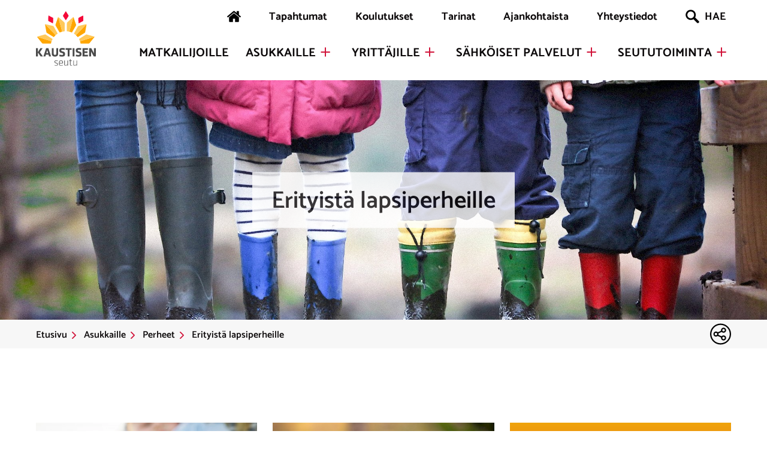

--- FILE ---
content_type: text/html; charset=utf-8
request_url: https://kaustisenseutu.fi/asukkaille/perheet/erityista/
body_size: 55428
content:
<!DOCTYPE html><!--[if lt IE 7]><html class="no-js lt-ie9 lt-ie8 lt-ie7"><![endif]--><!--[if IE 7]><html class="no-js lt-ie9 lt-ie8"><![endif]--><!--[if IE 8]><html class="no-js lt-ie9"><![endif]--><!--[if gt IE 8]><html class="no-js"><!--<![endif]--><html lang="fi"><head><meta charset="utf-8"><meta http-equiv="X-UA-Compatible" content="IE=edge"><meta name="viewport" content="width=device-width, initial-scale=1"><title>Erityistä lapsiperheille &bull; Kaustisenseutu.fi</title><meta name="description" content=""><link rel="apple-touch-icon" sizes="180x180" href="/files/gfx/favicon/apple-touch-icon.png"><link rel="icon" type="image/png" sizes="32x32" href="/files/gfx/favicon/favicon-32x32.png"><link rel="icon" type="image/png" sizes="16x16" href="/files/gfx/favicon/favicon-16x16.png"><link rel="manifest" href="/files/gfx/favicon/site.webmanifest"><link rel="mask-icon" href="/files/gfx/favicon/safari-pinned-tab.svg" color="#5bbad5"><link rel="shortcut icon" href="/files/gfx/favicon/favicon.ico"><meta name="msapplication-TileColor" content="#ffc40d"><meta name="msapplication-config" content="/files/gfx/favicon/browserconfig.xml"><meta name="theme-color" content="#ffffff"><link rel="preconnect" href="https://fonts.googleapis.com"><style type="text/css">@font-face {  font-family: 'Catamaran';  font-style: normal;  font-weight: 400;  font-display: swap;  src: url(https://fonts.gstatic.com/s/catamaran/v28/o-0bIpQoyXQa2RxT7-5B6Ryxs2E_6n1iPHjd1ak.ttf) format('truetype');}@font-face {  font-family: 'Catamaran';  font-style: normal;  font-weight: 500;  font-display: swap;  src: url(https://fonts.gstatic.com/s/catamaran/v28/o-0bIpQoyXQa2RxT7-5B6Ryxs2E_6n1iPErd1ak.ttf) format('truetype');}@font-face {  font-family: 'Catamaran';  font-style: normal;  font-weight: 600;  font-display: swap;  src: url(https://fonts.gstatic.com/s/catamaran/v28/o-0bIpQoyXQa2RxT7-5B6Ryxs2E_6n1iPKba1ak.ttf) format('truetype');}@font-face {  font-family: 'Catamaran';  font-style: normal;  font-weight: 700;  font-display: swap;  src: url(https://fonts.gstatic.com/s/catamaran/v28/o-0bIpQoyXQa2RxT7-5B6Ryxs2E_6n1iPJ_a1ak.ttf) format('truetype');}</style><link rel="stylesheet" href="/site/assets/aiom/css_0573f09724ea87633d8def9f214927d1.css"><meta property="og:type" content="website"><meta property="og:site_name" content="Kaustisenseutu.fi"><meta property="og:title" content="Erityistä lapsiperheille &bull; Kaustisenseutu.fi"><meta property="og:url" content="https://kaustisenseutu.fi/asukkaille/perheet/erityista/"><meta property="og:description" content=""><meta property="og:image" content="https://kaustisenseutu.fi/site/assets/files/2065/ben-wicks-idctsz-inhi-unsplash.jpg"><script>
        window.dataLayer = window.dataLayer || [];
        function gtag(){dataLayer.push(arguments);}

        gtag('consent', 'default', {
            'ad_storage': 'denied',
            'ad_user_data': 'denied',
            'ad_personalization': 'denied',
            'analytics_storage': 'denied'
        });

        dataLayer.push({
            'event': 'default_consent'
        });
    </script><script type="text/javascript" src="/site/templates/scripts/jquery-3.6.0.min.js"></script><script type="text/javascript" src="/site/templates/scripts/jquery-migrate-3.3.2.js"></script><script>(function(w,d,s,l,i){w[l]=w[l]||[];w[l].push({'gtm.start':
new Date().getTime(),event:'gtm.js'});var f=d.getElementsByTagName(s)[0],
j=d.createElement(s),dl=l!='dataLayer'?'&l='+l:'';j.async=true;j.src=
'https://www.googletagmanager.com/gtm.js?id='+i+dl;f.parentNode.insertBefore(j,f);
})(window,document,'script','dataLayer','GTM-MPMV8GM');</script><script type="text/javascript">
    (function(c,l,a,r,i,t,y){
        c[a]=c[a]||function(){(c[a].q=c[a].q||[]).push(arguments)};
        t=l.createElement(r);t.async=1;t.src="https://www.clarity.ms/tag/"+i;
        y=l.getElementsByTagName(r)[0];y.parentNode.insertBefore(t,y);
    })(window, document, "clarity", "script", "s1ut581sph");
</script></head><body class="tpl-basic"><div class="jumptocontent"><a href="#maincontent" class="">Siirry sisältöön</a></div><header class="header"><div class="container flex"><div class="header-left"><div class="logo"><a href="https://kaustisenseutu.fi/"><img src="/site/templates/img/icon/kaustisen-seutu-logo.svg" width="191" height="180" alt="Kaustisenseutu.fi"></a></div></div><div class="header-right"><div class="menu-container"><div class="mobilemenubutton"><span class="hide-in-mobile">Valikko</span></div></div><div class="topmenuWrapper"><ul class="topmenu"><li class="topmenuItem hide-in-tablet hide-in-mobile"><a href="/"><img src="/site/templates/img/icon/home.svg" alt="Etusivu" width="23" height="23"></a></li><li class="topmenuItem"><a href="/tapahtumat/">Tapahtumat</a></li><li class="topmenuItem"><a href="/koulutukset/">Koulutukset</a></li><li class="topmenuItem"><a href="/tarinat/">Tarinat</a></li><li class="topmenuItem"><a href="/tiedotteet/">Ajankohtaista</a></li><li class="topmenuItem"><a href="/yhteystiedot/">Yhteystiedot</a></li><li class="topmenuItem hide-in-tablet hide-in-mobile"><a class="site-search" href="#"><img src="/site/templates/img/icon/searchicon.svg" alt="sitewide search" class="search">HAE
                            </a></li></ul></div><ul class="bottommenu" id="mainnav_first"><li class="bottommenuItem"><div class="main-menu-item"><a href="https://visitkaustisenseutu.fi/" target="_blank" rel="noopener">Matkailijoille</a></div></li><li class="bottommenuItem onloadactive hassub"><div class="main-menu-item"><a href="/asukkaille/">Asukkaille</a><a class="openbigmenu" aria-label="Avaa Asukkaille alavalikko" href="#"></a></div><div class="fullnav"><div class="container"><div class="columns"><nav aria-label="Päävalikko"><div class="column first-column left-1"><ul class="mainnav"><li class="navitem depth-1 active onloadactive hassub"><div class="main-menu-item"><a href="/asukkaille/perheet/">Perheet</a></div><a class="expandmenu" aria-label="Avaa Perheet alavalikko" href="#"></a><div class="column first-column left-2"><ul class="mainnav"><li class="navitem depth-2 hassub"><div class="main-menu-item"><a href="/asukkaille/perheet/opetus-ja-kasvatus/">Opetus ja kasvatus</a></div><a class="expandmenu" aria-label="Avaa Opetus ja kasvatus alavalikko" href="#"></a><div class="column first-column left-3"><ul class="mainnav"><li class="navitem depth-3"><div class="main-menu-item"><a href="/asukkaille/perheet/opetus-ja-kasvatus/avoin-varhaiskasvatus/">Perusopetus</a></div></li><li class="navitem depth-3"><div class="main-menu-item"><a href="/asukkaille/perheet/opetus-ja-kasvatus/lukiot/">Lukiot</a></div></li><li class="navitem depth-3"><div class="main-menu-item"><a href="/asukkaille/perheet/opetus-ja-kasvatus/ammatillinen-koulutus/">Ammatillinen ja muu koulutus</a></div></li></ul></div></li><li class="navitem depth-2"><div class="main-menu-item"><a href="/asukkaille/perheet/sosiaali-ja-terveyspalvelut/">Sosiaali- ja terveyspalvelut</a></div></li><li class="navitem depth-2 active onloadactive"><div class="main-menu-item"><a href="/asukkaille/perheet/erityista/">Erityistä lapsiperheille</a></div></li><li class="navitem depth-2"><div class="main-menu-item"><a href="/asukkaille/perheet/kerhotoiminta/">Seurakuntien toiminta</a></div></li></ul></div></li><li class="navitem depth-1 hassub"><div class="main-menu-item"><a href="/asukkaille/vapaa-aika/">Vapaa-aika</a></div><a class="expandmenu" aria-label="Avaa Vapaa-aika alavalikko" href="#"></a><div class="column first-column left-2"><ul class="mainnav"><li class="navitem depth-2 hassub"><div class="main-menu-item"><a href="/asukkaille/vapaa-aika/luonto-ja-ymparisto/">Luonto ja ympäristö</a></div><a class="expandmenu" aria-label="Avaa Luonto ja ympäristö alavalikko" href="#"></a><div class="column first-column left-3"><ul class="mainnav"><li class="navitem depth-3"><div class="main-menu-item"><a href="/asukkaille/vapaa-aika/luonto-ja-ymparisto/ulkoilureitit-ja-luontopolut/">Ulkoilureitit ja luontopolut</a></div></li><li class="navitem depth-3"><div class="main-menu-item"><a href="/asukkaille/vapaa-aika/luonto-ja-ymparisto/taukopaikat/">Taukopaikat</a></div></li><li class="navitem depth-3"><div class="main-menu-item"><a href="/asukkaille/vapaa-aika/luonto-ja-ymparisto/laavut-ja-lintutornit/">Kalastus</a></div></li><li class="navitem depth-3"><div class="main-menu-item"><a href="/asukkaille/vapaa-aika/luonto-ja-ymparisto/laavut-ja-lintutornit-1/">Lintutornit</a></div></li><li class="navitem depth-3"><div class="main-menu-item"><a href="/asukkaille/vapaa-aika/luonto-ja-ymparisto/veneily-ja-melonta/">Veneily ja melonta</a></div></li><li class="navitem depth-3"><div class="main-menu-item"><a href="/asukkaille/vapaa-aika/luonto-ja-ymparisto/geokatkoily/">Geokätköily</a></div></li><li class="navitem depth-3"><div class="main-menu-item"><a href="/asukkaille/vapaa-aika/luonto-ja-ymparisto/palvelut-liikuntarajoitteisille/">Esteettömyys</a></div></li><li class="navitem depth-3"><div class="main-menu-item"><a href="/asukkaille/vapaa-aika/luonto-ja-ymparisto/green-care/">Green Care</a></div></li></ul></div></li><li class="navitem depth-2 hassub"><div class="main-menu-item"><a href="/asukkaille/vapaa-aika/kulttuuripalvelut/">Kulttuuri</a></div><a class="expandmenu" aria-label="Avaa Kulttuuri alavalikko" href="#"></a><div class="column first-column left-3"><ul class="mainnav"><li class="navitem depth-3 hassub"><div class="main-menu-item"><a href="/asukkaille/vapaa-aika/kulttuuripalvelut/musiikki/">Musiikki ja tanssi</a></div><a class="expandmenu" aria-label="Avaa Musiikki ja tanssi alavalikko" href="#"></a><div class="column first-column left-4"><ul class="mainnav"><li class="navitem depth-4"><div class="main-menu-item"><a href="/asukkaille/vapaa-aika/kulttuuripalvelut/musiikki/ryhmat/">Ryhmät</a></div></li></ul></div></li><li class="navitem depth-3 hassub"><div class="main-menu-item"><a href="/asukkaille/vapaa-aika/kulttuuripalvelut/museot-ja-perinnetyo/">Museot ja perinnetyö</a></div><a class="expandmenu" aria-label="Avaa Museot ja perinnetyö alavalikko" href="#"></a><div class="column first-column left-4"><ul class="mainnav"><li class="navitem depth-4"><div class="main-menu-item"><a href="/asukkaille/vapaa-aika/kulttuuripalvelut/museot-ja-perinnetyo/kotiseutumuseot/">Kotiseutumuseot</a></div></li><li class="navitem depth-4"><div class="main-menu-item"><a href="/asukkaille/vapaa-aika/kulttuuripalvelut/museot-ja-perinnetyo/muu-perinnetyo/">Muu perinnetyö</a></div></li></ul></div></li><li class="navitem depth-3"><div class="main-menu-item"><a href="/asukkaille/vapaa-aika/kulttuuripalvelut/teatteri-ja-elokuvat/">Teatteri ja elokuvat</a></div></li><li class="navitem depth-3"><div class="main-menu-item"><a href="/asukkaille/vapaa-aika/kulttuuripalvelut/kuvataide-ja-kadentaidot/">Kuvataide ja kädentaidot</a></div></li><li class="navitem depth-3"><div class="main-menu-item"><a href="/asukkaille/vapaa-aika/kulttuuripalvelut/kirjastopalvelut/">Kirjastopalvelut</a></div></li><li class="navitem depth-3"><div class="main-menu-item"><a href="/asukkaille/vapaa-aika/kulttuuripalvelut/opetus/">Opetus</a></div></li></ul></div></li><li class="navitem depth-2"><div class="main-menu-item"><a href="/asukkaille/vapaa-aika/tapahtumat/">Tapahtumat</a></div></li><li class="navitem depth-2"><div class="main-menu-item"><a href="/asukkaille/vapaa-aika/kansalaisopisto/">Kansalaisopisto</a></div></li><li class="navitem depth-2"><div class="main-menu-item"><a href="/asukkaille/vapaa-aika/nahtavyydet/">Nähtävyydet</a></div></li><li class="navitem depth-2"><div class="main-menu-item"><a href="/asukkaille/vapaa-aika/ravintolat-ja-kahvilat/">Ravintolat ja kahvilat</a></div></li><li class="navitem depth-2"><div class="main-menu-item"><a href="/asukkaille/vapaa-aika/kirjastot/">Kirjastot</a></div></li></ul></div></li><li class="navitem depth-1 hassub"><div class="main-menu-item"><a href="/asukkaille/asuminen/">Asuminen</a></div><a class="expandmenu" aria-label="Avaa Asuminen alavalikko" href="#"></a><div class="column first-column left-2"><ul class="mainnav"><li class="navitem depth-2"><div class="main-menu-item"><a href="/asukkaille/asuminen/vapaat-tontit/">Rakentaminen</a></div></li><li class="navitem depth-2"><div class="main-menu-item"><a href="/asukkaille/asuminen/myytavat-asunnot/">Myytävät asunnot</a></div></li><li class="navitem depth-2"><div class="main-menu-item"><a href="/asukkaille/asuminen/myytavat-loma-asunnot/">Myytävät loma-asunnot</a></div></li><li class="navitem depth-2"><div class="main-menu-item"><a href="/asukkaille/asuminen/vuokra-asunnot/">Vuokra-asunnot</a></div></li><li class="navitem depth-2"><div class="main-menu-item"><a href="/asukkaille/asuminen/kylat/">Kylät</a></div></li><li class="navitem depth-2"><div class="main-menu-item"><a href="/asukkaille/asuminen/sahkoa-koteihin/">Sähköä koteihin</a></div></li><li class="navitem depth-2"><div class="main-menu-item"><a href="/asukkaille/asuminen/tietoliikenneyhteydet/">Tietoliikenneyhteydet</a></div></li><li class="navitem depth-2"><div class="main-menu-item"><a href="/asukkaille/asuminen/maaseutupalvelut/">Maaseutupalvelut</a></div></li></ul></div></li><li class="navitem depth-1"><div class="main-menu-item"><a href="/asukkaille/hyodylliset-linkit/">Hyödylliset linkit</a></div></li></ul></div></nav></div></div></div></li><li class="bottommenuItem hassub"><div class="main-menu-item"><a href="/yrittajille/">Yrittäjille</a><a class="openbigmenu" aria-label="Avaa Yrittäjille alavalikko" href="#"></a></div><div class="fullnav"><div class="container"><div class="columns"><nav aria-label="Päävalikko"><div class="column first-column left-1"><ul class="mainnav"><li class="navitem depth-1"><div class="main-menu-item"><a href="https://kaustisenseutu.fi/tiedotteet/?category=yrityksille" target="_blank" rel="noopener">Ajankohtaista</a></div></li><li class="navitem depth-1"><div class="main-menu-item"><a href="https://bit.ly/3VofVJe" target="_blank" rel="noopener">Varaa aika yrityspalveluista</a></div></li><li class="navitem depth-1"><div class="main-menu-item"><a href="https://www.yritystulkki.fi/fi/alue/kase/" target="_blank" rel="noopener">Yritystulkki - asiakirjapohjat ja lomakkeet</a></div></li><li class="navitem depth-1"><div class="main-menu-item"><a href="https://kaustisenseutu.yrityshakemistot.fi/" target="_blank" rel="noopener">Yritysrekisteri - Kaustisen seudun yritykset</a></div></li><li class="navitem depth-1"><div class="main-menu-item"><a href="https://kaustisenseutu.toimitilapalvelut.fi/fi/" target="_blank" rel="noopener">Kaustisen seudun toimitiloja ja tontteja</a></div></li><li class="navitem depth-1"><div class="main-menu-item"><a href="https://kaustisenseutu.fi/tapahtumat/?filter=yrittajille" target="_blank" rel="noopener">Tapahtumia yrityksille</a></div></li><li class="navitem depth-1"><div class="main-menu-item"><a href="https://kaustisenseutu.fi/yrittajille/#yhteystiedot" target="_blank" rel="noopener">Yrityspalveluiden yhteystiedot</a></div></li></ul></div></nav></div></div></div></li><li class="bottommenuItem hassub"><div class="main-menu-item"><a href="/palvelut/">Sähköiset palvelut</a><a class="openbigmenu" aria-label="Avaa Sähköiset palvelut alavalikko" href="#"></a></div><div class="fullnav"><div class="container"><div class="columns"><nav aria-label="Päävalikko"><div class="column first-column left-1"><ul class="mainnav"><li class="navitem depth-1"><div class="main-menu-item"><a href="https://kaustisenseutu.yrityshakemistot.fi/" target="_blank" rel="noopener">Yritys- ja palveluhakemisto</a></div></li><li class="navitem depth-1"><div class="main-menu-item"><a href="https://kulukuri.com/" target="_blank" rel="noopener">Kulukuri.com -liikennepalvelusivusto</a></div></li><li class="navitem depth-1"><div class="main-menu-item"><a href="https://webmail.kase.fi/" target="_blank" rel="noopener">Sähköposti (KaseNet)</a></div></li><li class="navitem depth-1"><div class="main-menu-item"><a href="https://kaustisenseutu.toimitilapalvelut.fi/fi/" target="_blank" rel="noopener">Toimitila- ja tonttihakemisto</a></div></li></ul></div></nav></div></div></div></li><li class="bottommenuItem hassub"><div class="main-menu-item"><a href="/kaustisen-seutukunta/">Seututoiminta</a><a class="openbigmenu" aria-label="Avaa Seututoiminta alavalikko" href="#"></a></div><div class="fullnav"><div class="container"><div class="columns"><nav aria-label="Päävalikko"><div class="column first-column left-1"><ul class="mainnav"><li class="navitem depth-1"><div class="main-menu-item"><a href="/kaustisen-seutukunta/elinvoimaohjelma-2022-2026/">Elinvoimaohjelma 2022-2026</a></div></li><li class="navitem depth-1 hassub"><div class="main-menu-item"><a href="/kaustisen-seutukunta/hanketoiminta/">Hanketoiminta</a></div><a class="expandmenu" aria-label="Avaa Hanketoiminta alavalikko" href="#"></a><div class="column first-column left-2"><ul class="mainnav"><li class="navitem depth-2 hassub"><div class="main-menu-item"><a href="/kaustisen-seutukunta/hanketoiminta/omat-hankkeet/">Käynnissä olevat hankkeet</a></div><a class="expandmenu" aria-label="Avaa Käynnissä olevat hankkeet alavalikko" href="#"></a><div class="column first-column left-3"><ul class="mainnav"><li class="navitem depth-3"><div class="main-menu-item"><a href="/kaustisen-seutukunta/hanketoiminta/omat-hankkeet/ansel-access-the-north-with-the-speed-of-light/">ANSEL -Access the North with the Speed of Light</a></div></li><li class="navitem depth-3 hassub"><div class="main-menu-item"><a href="/kaustisen-seutukunta/hanketoiminta/omat-hankkeet/biokaasuklinikka/">Biokaasuklinikka</a></div><a class="expandmenu" aria-label="Avaa Biokaasuklinikka alavalikko" href="#"></a><div class="column first-column left-4"><ul class="mainnav"><li class="navitem depth-4"><div class="main-menu-item"><a href="/kaustisen-seutukunta/hanketoiminta/omat-hankkeet/biokaasuklinikka/hankkeen-tapahtumat/">Hankkeen tapahtumat</a></div></li><li class="navitem depth-4"><div class="main-menu-item"><a href="/kaustisen-seutukunta/hanketoiminta/omat-hankkeet/biokaasuklinikka/turvemaaskenaariot/">Turvemaaskenaariot</a></div></li></ul></div></li><li class="navitem depth-3 hassub"><div class="main-menu-item"><a href="/kaustisen-seutukunta/hanketoiminta/omat-hankkeet/kalastus-ja-eramatkailun-kehittaminen-keski-pohjanmaalla/">Kalastus- ja erämatkailun kehittäminen Keski-Pohjanmaalla</a></div><a class="expandmenu" aria-label="Avaa Kalastus- ja erämatkailun kehittäminen Keski-Pohjanmaalla alavalikko" href="#"></a><div class="column first-column left-4"><ul class="mainnav"><li class="navitem depth-4"><div class="main-menu-item"><a href="/kaustisen-seutukunta/hanketoiminta/omat-hankkeet/kalastus-ja-eramatkailun-kehittaminen-keski-pohjanmaalla/kalastus-ja-eramatkailun-tiekartta/">Kalastus- ja erämatkailun tiekartta</a></div></li><li class="navitem depth-4"><div class="main-menu-item"><a href="/kaustisen-seutukunta/hanketoiminta/omat-hankkeet/kalastus-ja-eramatkailun-kehittaminen-keski-pohjanmaalla/projektipaallikon-mietteita/">Projektipäällikön mietteitä</a></div></li></ul></div></li><li class="navitem depth-3 hassub"><div class="main-menu-item"><a href="/kaustisen-seutukunta/hanketoiminta/omat-hankkeet/kase-essi/">Kase ESSI</a></div><a class="expandmenu" aria-label="Avaa Kase ESSI alavalikko" href="#"></a><div class="column first-column left-4"><ul class="mainnav"><li class="navitem depth-4"><div class="main-menu-item"><a href="/kaustisen-seutukunta/hanketoiminta/omat-hankkeet/kase-essi/mielenkiintoisia-energiavarastouutisia/">Mielenkiintoisia energiavarastouutisia</a></div></li><li class="navitem depth-4"><div class="main-menu-item"><a href="/kaustisen-seutukunta/hanketoiminta/omat-hankkeet/kase-essi/logistiikkaselvitys-tarjouspyynnon-kysymykset-ja-vastaukset/">Logistiikkaselvitys-tarjouspyynnön kysymykset ja vastaukset</a></div></li><li class="navitem depth-4"><div class="main-menu-item"><a href="/kaustisen-seutukunta/hanketoiminta/omat-hankkeet/kase-essi/arvioi-sahkokatkojen-aiheuttamia-riskeja-talla-lomakkeella/">Arvioi sähkökatkojen aiheuttamia riskejä tällä lomakkeella</a></div></li><li class="navitem depth-4"><div class="main-menu-item"><a href="/kaustisen-seutukunta/hanketoiminta/omat-hankkeet/kase-essi/logistiikkaselvitys-valmistunut/">Logistiikkaselvitys valmistunut</a></div></li><li class="navitem depth-4"><div class="main-menu-item"><a href="/kaustisen-seutukunta/hanketoiminta/omat-hankkeet/kase-essi/kaasukontti-energiavarastona-ja-huoltovarmuustekijana/">Kaasukontti energiavarastona ja huoltovarmuustekijänä</a></div></li><li class="navitem depth-4"><div class="main-menu-item"><a href="/kaustisen-seutukunta/hanketoiminta/omat-hankkeet/kase-essi/akkuwebinaarin-tallenne-ja-materiaalit/">Akkuwebinaarin tallenne ja materiaalit</a></div></li><li class="navitem depth-4"><div class="main-menu-item"><a href="/kaustisen-seutukunta/hanketoiminta/omat-hankkeet/kase-essi/hankkeen-aikajana/">Hankkeen aikajana</a></div></li><li class="navitem depth-4"><div class="main-menu-item"><a href="/kaustisen-seutukunta/hanketoiminta/omat-hankkeet/kase-essi/72-tunnin-varautuminen-aggregaatilla-vai-sahkoakulla/">72 tunnin varautuminen aggregaatilla vai sähköakulla?</a></div></li><li class="navitem depth-4"><div class="main-menu-item"><a href="/kaustisen-seutukunta/hanketoiminta/omat-hankkeet/kase-essi/analyysi-reservimarkkinoiden-saturoitumisesta/">Analyysi reservimarkkinoiden saturoitumisesta</a></div></li><li class="navitem depth-4"><div class="main-menu-item"><a href="/kaustisen-seutukunta/hanketoiminta/omat-hankkeet/kase-essi/sahkon-saatavuuden-riskeihin-varautuminen/">Sähkön saatavuuden riskeihin varautuminen</a></div></li><li class="navitem depth-4"><div class="main-menu-item"><a href="/kaustisen-seutukunta/hanketoiminta/omat-hankkeet/kase-essi/energiavarastocaseja-kaustisen-seudulla/">Energiavarastocaseja Kaustisen seudulla</a></div></li><li class="navitem depth-4"><div class="main-menu-item"><a href="/kaustisen-seutukunta/hanketoiminta/omat-hankkeet/kase-essi/sahkoauton-akku-energiavarastona/">Sähköauton akku energiavarastona</a></div></li><li class="navitem depth-4"><div class="main-menu-item"><a href="/kaustisen-seutukunta/hanketoiminta/omat-hankkeet/kase-essi/energiavarastot-kaustisen-seutukunnan-energiataseessa/">Energiavarastot Kaustisen seutukunnan energiataseessa</a></div></li><li class="navitem depth-4"><div class="main-menu-item"><a href="/kaustisen-seutukunta/hanketoiminta/omat-hankkeet/kase-essi/tietopaketti-energian-varastoinnista/">Tietopaketti energian varastoinnista</a></div></li><li class="navitem depth-4"><div class="main-menu-item"><a href="/kaustisen-seutukunta/hanketoiminta/omat-hankkeet/kase-essi/loppuwebinaarin-tallenne-ja-materiaalit/">Loppuwebinaarin tallenne ja materiaalit</a></div></li></ul></div></li><li class="navitem depth-3 hassub"><div class="main-menu-item"><a href="/kaustisen-seutukunta/hanketoiminta/omat-hankkeet/kase-huova/">KASE HUOVA</a></div><a class="expandmenu" aria-label="Avaa KASE HUOVA alavalikko" href="#"></a><div class="column first-column left-4"><ul class="mainnav"><li class="navitem depth-4"><div class="main-menu-item"><a href="/kaustisen-seutukunta/hanketoiminta/omat-hankkeet/kase-huova/kysely/">HUOLTOVARMUUSKYSELY</a></div></li></ul></div></li><li class="navitem depth-3 hassub"><div class="main-menu-item"><a href="/kaustisen-seutukunta/hanketoiminta/omat-hankkeet/kase-smart-countryside/">KASE Smart Countryside -hankekokonaisuus</a></div><a class="expandmenu" aria-label="Avaa KASE Smart Countryside -hankekokonaisuus alavalikko" href="#"></a><div class="column first-column left-4"><ul class="mainnav"><li class="navitem depth-4"><div class="main-menu-item"><a href="https://kpkylat.fi/kuidut-kayttoon/" target="_blank" rel="noopener">Kuidut käyttöön</a></div></li><li class="navitem depth-4"><div class="main-menu-item"><a href="/kaustisen-seutukunta/hanketoiminta/omat-hankkeet/kase-smart-countryside/kp-alkiot/">KP AlkIoT</a></div></li></ul></div></li><li class="navitem depth-3"><div class="main-menu-item"><a href="/kaustisen-seutukunta/hanketoiminta/omat-hankkeet/kase-virse/">Kase Virse - Elävän perinnön virtuaaliseutu</a></div></li><li class="navitem depth-3"><div class="main-menu-item"><a href="/kaustisen-seutukunta/hanketoiminta/omat-hankkeet/kuidut-kayttoon/">Kuidut käyttöön</a></div></li><li class="navitem depth-3 hassub"><div class="main-menu-item"><a href="/kaustisen-seutukunta/hanketoiminta/omat-hankkeet/kulumat-hanke/">KULUMAT - Kulttuuri- ja luontomatkailun kehittämisellä maaseudun uusiin mahdollisuuksiin</a></div><a class="expandmenu" aria-label="Avaa KULUMAT - Kulttuuri- ja luontomatkailun kehittämisellä maaseudun uusiin mahdollisuuksiin alavalikko" href="#"></a><div class="column first-column left-4"><ul class="mainnav"><li class="navitem depth-4"><div class="main-menu-item"><a href="/kaustisen-seutukunta/hanketoiminta/omat-hankkeet/kulumat-hanke/testi/">Jenni Numminen: Vastuullisuuden edelläkävijä Karkausmäen Kammarissa</a></div></li><li class="navitem depth-4"><div class="main-menu-item"><a href="/kaustisen-seutukunta/hanketoiminta/omat-hankkeet/kulumat-hanke/testi-1/">Henrik Korkeamäki: Kalastusmatkailun kestävyyden puolestapuhuja</a></div></li><li class="navitem depth-4"><div class="main-menu-item"><a href="/kaustisen-seutukunta/hanketoiminta/omat-hankkeet/kulumat-hanke/kirsi-mikkola-nain-datahub-auttaa-matkailuyritysta-nakymaan/">Kirsi Mikkola: Matkailutuotteet näkyviin Datahub-tietokannan avulla</a></div></li></ul></div></li><li class="navitem depth-3 hassub"><div class="main-menu-item"><a href="/kaustisen-seutukunta/hanketoiminta/omat-hankkeet/oppia-biohiilen-tuotantoon/">Oppia biohiilen tuotantoon</a></div><a class="expandmenu" aria-label="Avaa Oppia biohiilen tuotantoon alavalikko" href="#"></a><div class="column first-column left-4"><ul class="mainnav"><li class="navitem depth-4"><div class="main-menu-item"><a href="/kaustisen-seutukunta/hanketoiminta/omat-hankkeet/oppia-biohiilen-tuotantoon/hankkeen-tulosraportit/">Hankkeen tulosraportit</a></div></li><li class="navitem depth-4"><div class="main-menu-item"><a href="/kaustisen-seutukunta/hanketoiminta/omat-hankkeet/oppia-biohiilen-tuotantoon/biohiilen-analyysiraportti/">Biohiilen analyysiraportti</a></div></li></ul></div></li><li class="navitem depth-3"><div class="main-menu-item"><a href="/kaustisen-seutukunta/hanketoiminta/omat-hankkeet/semukas-seutujen-valinen-muutos-ja-kasvuohjelma/">SEMUKAS Seutujen välinen muutos- ja kasvuohjelma</a></div></li><li class="navitem depth-3 hassub"><div class="main-menu-item"><a href="/kaustisen-seutukunta/hanketoiminta/omat-hankkeet/kase-parks-bio-ja-digitalouden-uudet-ekosysteemit/">Kase Parks - Bio- ja digitalouden uudet ekosysteemit</a></div><a class="expandmenu" aria-label="Avaa Kase Parks - Bio- ja digitalouden uudet ekosysteemit alavalikko" href="#"></a><div class="column first-column left-4"><ul class="mainnav"><li class="navitem depth-4"><div class="main-menu-item"><a href="/kaustisen-seutukunta/hanketoiminta/omat-hankkeet/kase-parks-bio-ja-digitalouden-uudet-ekosysteemit/avoimet-ovet-bioterminaaleista-ja-uusista-teollisuusalueista-2-6.2.2026/">Avoimet ovet bioterminaaleista ja uusista teollisuusalueista 2.-6.2.2026</a></div></li><li class="navitem depth-4"><div class="main-menu-item"><a href="/kaustisen-seutukunta/hanketoiminta/omat-hankkeet/kase-parks-bio-ja-digitalouden-uudet-ekosysteemit/hankkeen-aikajana/">Hankkeen aikajana</a></div></li></ul></div></li><li class="navitem depth-3 hassub"><div class="main-menu-item"><a href="/kaustisen-seutukunta/hanketoiminta/omat-hankkeet/kase-tuulikelle/">Tuulikelle</a></div><a class="expandmenu" aria-label="Avaa Tuulikelle alavalikko" href="#"></a><div class="column first-column left-4"><ul class="mainnav"><li class="navitem depth-4"><div class="main-menu-item"><a href="/kaustisen-seutukunta/hanketoiminta/omat-hankkeet/kase-tuulikelle/bioterminaalien-scoping-study/">Bioterminaalien Scoping Study</a></div></li><li class="navitem depth-4"><div class="main-menu-item"><a href="/kaustisen-seutukunta/hanketoiminta/omat-hankkeet/kase-tuulikelle/datakeskus-scoping-study/">Datakeskusliiketoiminnan Scoping Study</a></div></li><li class="navitem depth-4"><div class="main-menu-item"><a href="/kaustisen-seutukunta/hanketoiminta/omat-hankkeet/kase-tuulikelle/kalankasvatuksen-roadmap/">Kalankasvatuksen Roadmap</a></div></li></ul></div></li><li class="navitem depth-3 hassub"><div class="main-menu-item"><a href="/kaustisen-seutukunta/hanketoiminta/omat-hankkeet/hiilekas-2/">HIILEKAS 2</a></div><a class="expandmenu" aria-label="Avaa HIILEKAS 2 alavalikko" href="#"></a><div class="column first-column left-4"><ul class="mainnav"><li class="navitem depth-4"><div class="main-menu-item"><a href="/kaustisen-seutukunta/hanketoiminta/omat-hankkeet/hiilekas-2/hiilekas-2-aikajana/">HIILEKAS 2 aikajana</a></div></li><li class="navitem depth-4"><div class="main-menu-item"><a href="/kaustisen-seutukunta/hanketoiminta/omat-hankkeet/hiilekas-2/tarjouspyynto-hiilekas-2-hankkeen-orgaanisen-lannoitteen-kehitystyo-ja-testaukset-vastaukset-kysymyksiin/">Tarjouspyyntö: HIILEKAS 2 -hankkeen orgaanisen lannoitteen kehitystyö ja testaukset; vastaukset kysymyksiin</a></div></li><li class="navitem depth-4"><div class="main-menu-item"><a href="/kaustisen-seutukunta/hanketoiminta/omat-hankkeet/hiilekas-2/hankkeessa-tehdyt-selvitykset/">Hankkeessa tehdyt selvitykset</a></div></li><li class="navitem depth-4"><div class="main-menu-item"><a href="/kaustisen-seutukunta/hanketoiminta/omat-hankkeet/hiilekas-2/podcastit/">Podcastit</a></div></li></ul></div></li></ul></div></li><li class="navitem depth-2"><div class="main-menu-item"><a href="/kaustisen-seutukunta/hanketoiminta/kuntarahoitus/">Kuntarahoituksen hakeminen</a></div></li><li class="navitem depth-2"><div class="main-menu-item"><a href="/kaustisen-seutukunta/hanketoiminta/hankerekisteri/">Hankerekisteri</a></div></li></ul></div></li><li class="navitem depth-1"><div class="main-menu-item"><a href="/kaustisen-seutukunta/tyollisyyspalvelut/">Työllisyyspalvelut</a></div></li><li class="navitem depth-1 hassub"><div class="main-menu-item"><a href="/kaustisen-seutukunta/aluekehitys/">Aluekehitys</a></div><a class="expandmenu" aria-label="Avaa Aluekehitys alavalikko" href="#"></a><div class="column first-column left-2"><ul class="mainnav"><li class="navitem depth-2"><div class="main-menu-item"><a href="/kaustisen-seutukunta/aluekehitys/aluekehityspalvelut/">Aluekehityspalvelut</a></div></li></ul></div></li><li class="navitem depth-1"><div class="main-menu-item"><a href="/kaustisen-seutukunta/yrityspalvelut/">Yrityspalvelut</a></div></li><li class="navitem depth-1"><div class="main-menu-item"><a href="/kaustisen-seutukunta/paatokset/">Päätökset</a></div></li><li class="navitem depth-1 hassub"><div class="main-menu-item"><a href="/kaustisen-seutukunta/organisaatio/">Organisaatio</a></div><a class="expandmenu" aria-label="Avaa Organisaatio alavalikko" href="#"></a><div class="column first-column left-2"><ul class="mainnav"><li class="navitem depth-2"><div class="main-menu-item"><a href="/kaustisen-seutukunta/organisaatio/seutuvaltuusto/">Seutuvaltuusto</a></div></li><li class="navitem depth-2"><div class="main-menu-item"><a href="/kaustisen-seutukunta/organisaatio/johtoryhma/">Johtoryhmä</a></div></li></ul></div></li><li class="navitem depth-1"><div class="main-menu-item"><a href="/yhteystiedot/">Yhteystiedot</a></div></li></ul></div></nav></div></div></div></li><li class="topmenuItem toggle-mobile-menu hide-in-desktop" style="padding-bottom:15px"><a class="site-search" href="#"><img src="/site/templates/img/icon/searchicon.svg" alt="sitewide search" class="search">HAE
                </a></li></ul></div></div><div class="container"></div></header><div class="topbar-search"><div class="container"><form method="get" action="/haku/"><div class="content"><img src="/site/templates/img/icon/searchicon.svg" alt="etsi"><input type="text" class="search" name="q" placeholder="Hae sivustolta" value=""><button class="btn">Etsi</button></div></form></div></div><div class="headerwithimage"><div class="headerimage" style="background-image: url(/site/assets/files/2065/ben-wicks-idctsz-inhi-unsplash.1920x0.jpg); background-position: 50% 50%;"><div class="title"><h1 class="headertitle"><span style="display: inline !important;">Erityistä lapsiperheille</span></h1></div></div></div><div class="breadcrumbcontainer"><div class="container"><div class="breadcrumbs"><ul><li><a href="/">
                                                            Etusivu
                                                    </a></li><li><a href="/asukkaille/"><span style="display: inline !important;">Asukkaille</span></a></li><li><a href="/asukkaille/perheet/"><span style="display: inline !important;">Perheet</span></a></li><li><span style="display: inline !important;">Erityistä lapsiperheille</span></li></ul></div><div class="sharebutton"><a href="#" class="opener" data-target="breadcrumbsSharebox"><img src="/site/templates/img/icon/share-outline.svg" alt="Jaa sivu"></a><div class="sharebox hidden" id="breadcrumbsSharebox"><a target="_blank" href="https://wa.me/?text=https%3A%2F%2Fkaustisenseutu.fi%2Fkase.fi%2Fasukkaille%2Fperheet%2Ferityista%2F">Jaa WhatsAppissa</a><a target="_blank" href="https://www.facebook.com/share.php?u=https%3A%2F%2Fkaustisenseutu.fi%2Fkase.fi%2Fasukkaille%2Fperheet%2Ferityista%2F">Jaa Facebookissa</a><a target="_blank" href="https://twitter.com/share?text=Erityist%C3%A4%20lapsiperheille&amp;url=https%3A%2F%2Fkaustisenseutu.fi%2Fkase.fi%2Fasukkaille%2Fperheet%2Ferityista%2F">Jaa Twitterissä</a><a target="_blank" href="https://www.linkedin.com/sharing/share-offsite/?url=https%3A%2F%2Fkaustisenseutu.fi%2Fkase.fi%2Fasukkaille%2Fperheet%2Ferityista%2F">Jaa LinkedInissä</a><a target="_blank" href="mailto:?subject=Erityist%C3%A4%20lapsiperheille&amp;body=https%3A%2F%2Fkaustisenseutu.fi%2Fkase.fi%2Fasukkaille%2Fperheet%2Ferityista%2F">Jaa Sähköpostilla</a></div></div></div></div><div class="contentpage" id="maincontent"><div class="categoryboxes"><div class="container"><h1 class="title"></h1><div class="boxes-container"><div class="singlebox"><a href="https://lestijarvi.fi/lestijarvipaketti/" class="catbox" target="_blank"><div class="image" style="background-image: url(/site/assets/files/2069/66438356_943911842621455_3320117420407914496_n.684x0.webp); background-position: 50% 50%;"></div><h2 class="subtitle">Lestijärvipaketti</h2></a></div><div class="singlebox"><a href="https://www.toholampi.fi/paivakotien-yhteystiedot/" class="catbox" target="_blank"><div class="image" style="background-image: url(/site/assets/files/2070/janko-ferlic-specialdaddy-qjvluhtpx7u-unsplash.684x0.jpg); background-position: 50% 50%;"></div><h2 class="subtitle">Toholammin ulkopäiväkoti</h2></a></div><div class="singlebox"><a href="http://www.lestijarvi.fi/?pg=kissankello&amp;sub3=1" class="catbox" target="_blank"><div class="image" style="background: linear-gradient(0deg, rgba(209, 20, 58, 1) 0%, rgba(240, 164, 12, 1) 100%)"></div><h2 class="subtitle">Kissankellon ryhmäperhepäiväkoti</h2></a></div><div class="singlebox"><a href="https://www.toholampi.fi/kulttuuri/kaikukortti/" class="catbox" target="_blank"><div class="image" style="background: linear-gradient(0deg, rgba(209, 20, 58, 1) 0%, rgba(240, 164, 12, 1) 100%)"></div><h2 class="subtitle">Kaikukortti</h2></a></div></div></div></div><div class="container"><div class="sharebutton"><a href="#" class="opener" data-target="basicSharebox"><img src="/site/templates/img/icon/share-outline-yellow.svg" alt="Jaa sivu"></a><div class="sharebox hidden" id="basicSharebox"><a target="_blank" href="https://wa.me/?text=https%3A%2F%2Fkaustisenseutu.fi%2Fkase.fi%2Fasukkaille%2Fperheet%2Ferityista%2F">Jaa WhatsAppissa</a><a target="_blank" href="https://www.facebook.com/share.php?u=https%3A%2F%2Fkaustisenseutu.fi%2Fkase.fi%2Fasukkaille%2Fperheet%2Ferityista%2F">Jaa Facebookissa</a><a target="_blank" href="https://twitter.com/share?text=Erityist%C3%A4%20lapsiperheille&amp;url=https%3A%2F%2Fkaustisenseutu.fi%2Fkase.fi%2Fasukkaille%2Fperheet%2Ferityista%2F">Jaa Twitterissä</a><a target="_blank" href="https://www.linkedin.com/sharing/share-offsite/?url=https%3A%2F%2Fkaustisenseutu.fi%2Fkase.fi%2Fasukkaille%2Fperheet%2Ferityista%2F">Jaa LinkedInissä</a><a target="_blank" href="mailto:?subject=Erityist%C3%A4%20lapsiperheille&amp;body=https%3A%2F%2Fkaustisenseutu.fi%2Fkase.fi%2Fasukkaille%2Fperheet%2Ferityista%2F">Jaa Sähköpostilla</a></div></div></div></div><div class="iconnav"><div class="container"><h1>Löydä nopeasti etsimäsi</h1><div class="icons"><div class="icon"><a href="https://suurhanketoimisto.fi" target="_blank"><svg xmlns:dc="http://purl.org/dc/elements/1.1/" xmlns:cc="http://creativecommons.org/ns#" xmlns:rdf="http://www.w3.org/1999/02/22-rdf-syntax-ns#" xmlns:svg="http://www.w3.org/2000/svg" xmlns="http://www.w3.org/2000/svg" xmlns:sodipodi="http://sodipodi.sourceforge.net/DTD/sodipodi-0.dtd" xmlns:inkscape="http://www.inkscape.org/namespaces/inkscape" width="18.78698" height="18.78698" viewbox="0 0 18.78698 18.78698" fill="#000000" version="1.1" id="svg4" sodipodi:docname="star.svg" inkscape:version="1.0.2 (e86c870879, 2021-01-15)"><sodipodi:namedview pagecolor="#ffffff" bordercolor="#666666" borderopacity="1" objecttolerance="10" gridtolerance="10" guidetolerance="10" inkscape:pageopacity="0" inkscape:pageshadow="2" inkscape:window-width="2337" inkscape:window-height="1587" id="namedview41" showgrid="false" fit-margin-top="0" fit-margin-left="0" fit-margin-right="0" fit-margin-bottom="0" inkscape:zoom="42.131779" inkscape:cx="7.0378658" inkscape:cy="8.5614002" inkscape:window-x="865" inkscape:window-y="481" inkscape:window-maximized="0" inkscape:current-layer="svg4" inkscape:document-rotation="0"></sodipodi:namedview><metadata id="metadata10"><rdf:rdf><cc:work rdf:about=""><dc:format>image/svg+xml</dc:format><dc:type rdf:resource="http://purl.org/dc/dcmitype/StillImage"></dc:type><dc:title></dc:title></cc:work></rdf:rdf></metadata><defs id="defs8"></defs><path fill-rule="evenodd" clip-rule="evenodd" d="m 7.879892,1.4352989 c 0.6744,-1.16227002 2.3528,-1.16226002 3.0272,0 l 2.0654,3.55936 c 0.1904,0.32809 0.5194,0.55198 0.8945,0.60863 l 3.4296,0.518 c 1.495,0.2258 2.0194,2.11338 0.8551,3.07798 l -2.4989,2.0703001 c -0.3507,0.2906 -0.5156,0.749 -0.4304,1.1964 l 0.7,3.676 c 0.2742,1.4399 -1.2375,2.5587 -2.5345,1.8758 l -3.412,-1.7966 c -0.3645,-0.1919 -0.8002,-0.1919 -1.1648,0 l -3.412,1.7966 c -1.29701,0.6829 -2.80864,-0.4359 -2.53444,-1.8758 l 0.69998,-3.676 c 0.0852,-0.4474 -0.07972,-0.9058 -0.43046,-1.1964 L 0.63527198,9.1992689 c -1.16428,-0.9646 -0.63988,-2.85218 0.85511002,-3.07798 l 3.42965,-0.518 c 0.37506,-0.05665 0.70411,-0.28054 0.89449,-0.60863 z m 1.7298,0.75283 c -0.0963,-0.16604 -0.3361,-0.16604 -0.4324,0 l -2.06537,3.55936 c -0.41882,0.72179 -1.14273,1.21435 -1.96787,1.33897 l -3.42965,0.51801 c -0.21357,0.0323 -0.28848,0.3019 -0.12216,0.4397 l 2.4989,2.0703001 c 0.77164,0.6393 1.13446,1.6477 0.94701,2.6321 l -0.69998,3.676 c -0.03917,0.2057 0.17678,0.3655 0.36207,0.2679 l 3.41205,-1.7966 c 0.8019,-0.4222 1.7605,-0.4222 2.5624,0 l 3.4121,1.7966 c 0.1853,0.0976 0.4012,-0.0622 0.362,-0.2679 l -0.6999,-3.676 c -0.1875,-0.9844 0.1753,-1.9928 0.947,-2.6321 l 2.4989,-2.0703001 c 0.1663,-0.1378 0.0914,-0.4074 -0.1222,-0.4397 l -3.4296,-0.51801 c -0.8252,-0.12462 -1.5491,-0.61718 -1.9679,-1.33897 z" id="path2" style="fill-opacity:1"></path></svg><span>Suurhanke&shy;toimisto</span></a></div><div class="icon"><a href="/kaustisen-seutukunta/hanketoiminta/omat-hankkeet/"><svg xmlns:dc="http://purl.org/dc/elements/1.1/" xmlns:cc="http://creativecommons.org/ns#" xmlns:rdf="http://www.w3.org/1999/02/22-rdf-syntax-ns#" xmlns:svg="http://www.w3.org/2000/svg" xmlns="http://www.w3.org/2000/svg" xmlns:sodipodi="http://sodipodi.sourceforge.net/DTD/sodipodi-0.dtd" xmlns:inkscape="http://www.inkscape.org/namespaces/inkscape" width="21.5" height="21.5" viewbox="0 0 21.5 21.5" fill="#000000" version="1.1" id="svg6" sodipodi:docname="book.svg" inkscape:version="1.0.2 (e86c870879, 2021-01-15)"><sodipodi:namedview pagecolor="#ffffff" bordercolor="#666666" borderopacity="1" objecttolerance="10" gridtolerance="10" guidetolerance="10" inkscape:pageopacity="0" inkscape:pageshadow="2" inkscape:window-width="1826" inkscape:window-height="1368" id="namedview7" showgrid="false" fit-margin-top="0" fit-margin-left="0" fit-margin-right="0" fit-margin-bottom="0" inkscape:zoom="29.791667" inkscape:cx="10.75" inkscape:cy="9.62854" inkscape:window-x="1842" inkscape:window-y="537" inkscape:window-maximized="0" inkscape:current-layer="svg6"></sodipodi:namedview><metadata id="metadata12"><rdf:rdf><cc:work rdf:about=""><dc:format>image/svg+xml</dc:format><dc:type rdf:resource="http://purl.org/dc/dcmitype/StillImage"></dc:type><dc:title></dc:title></cc:work></rdf:rdf></metadata><defs id="defs10"></defs><g id="g3672" transform="translate(0,1.1261175)"><path fill-rule="evenodd" clip-rule="evenodd" d="m 10.3523,16.26454 c 0.1279,0.0768 0.2648,0.1108 0.3977,0.1091 0.1329,0.0017 0.2698,-0.0323 0.3977,-0.1091 l 1.1353,-0.6811 c 2.2265,-1.3359 4.9495,-1.5541 7.3603,-0.5898 0.8893,0.3557 1.8567,-0.2992 1.8567,-1.257 V 2.07772 c 0,-0.57795 -0.3519,-1.09766995 -0.8885,-1.31231995 -3.1051,-1.24203 -6.6123,-0.96101 -9.48,0.75960995 L 10.75,1.75393 10.3685,1.52501 C 7.50077,-0.19560995 3.99357,-0.47662995 0.88848,0.76540005 0.35187,0.98005005 0,1.49977 0,2.07772 v 11.65892 c 0,0.9578 0.96739,1.6127 1.85672,1.257 2.4108,-0.9643 5.1338,-0.7461 7.36028,0.5898 z M 1.5,2.13655 v 11.38679 c 2.79579,-1.048 5.92179,-0.7663 8.4888,0.7738 L 10,14.30394 V 3.05321 L 9.5967,2.81125 C 7.14774,1.34186 4.15634,1.09352 1.5,2.13655 Z M 11.5112,14.29714 11.5,14.30394 V 3.05321 L 11.9033,2.81125 C 14.3523,1.34186 17.3437,1.09352 20,2.13655 v 11.38679 c -2.7958,-1.048 -5.9218,-0.7663 -8.4888,0.7738 z" id="path2"></path><path d="m 8.02516,16.67084 c -2.02386,-1.1806 -4.52646,-1.1806 -6.55032,0 l -0.10274,0.0599 c -0.35779,0.2087 -0.47864,0.6679 -0.26993,1.0257 0.20871,0.3578 0.66794,0.4787 1.02573,0.27 l 0.10275,-0.06 c 1.55681,-0.9081 3.48189,-0.9081 5.0387,0 l 1.08726,0.6343 c 1.47899,0.8627 3.30779,0.8627 4.78679,0 l 1.0872,-0.6343 c 1.5569,-0.9081 3.4819,-0.9081 5.0388,0 l 0.1027,0.06 c 0.3578,0.2087 0.817,0.0878 1.0257,-0.27 0.2087,-0.3578 0.0879,-0.817 -0.2699,-1.0257 l -0.1027,-0.0599 c -2.0239,-1.1806 -4.5265,-1.1806 -6.5504,0 l -1.0872,0.6342 c -1.0119,0.5903 -2.2633,0.5903 -3.2752,0 z" id="path4"></path></g></svg><span>Hankkeet</span></a></div><div class="icon"><a href="/yrittajille/"><svg xmlns:dc="http://purl.org/dc/elements/1.1/" xmlns:cc="http://creativecommons.org/ns#" xmlns:rdf="http://www.w3.org/1999/02/22-rdf-syntax-ns#" xmlns:svg="http://www.w3.org/2000/svg" xmlns="http://www.w3.org/2000/svg" xmlns:sodipodi="http://sodipodi.sourceforge.net/DTD/sodipodi-0.dtd" xmlns:inkscape="http://www.inkscape.org/namespaces/inkscape" version="1.1" id="Layer_1" x="0px" y="0px" viewbox="0 0 496.07831 496.07831" xml:space="preserve" sodipodi:docname="pencilbox.svg" width="496.07831" height="496.07831" inkscape:version="1.0.2 (e86c870879, 2021-01-15)"><sodipodi:namedview pagecolor="#ffffff" bordercolor="#666666" borderopacity="1" objecttolerance="10" gridtolerance="10" guidetolerance="10" inkscape:pageopacity="0" inkscape:pageshadow="2" inkscape:window-width="1882" inkscape:window-height="1501" id="namedview35" showgrid="false" fit-margin-top="0" fit-margin-left="0" fit-margin-right="0" fit-margin-bottom="0" inkscape:zoom="1.3964844" inkscape:cx="154" inkscape:cy="245" inkscape:window-x="1635" inkscape:window-y="499" inkscape:window-maximized="0" inkscape:current-layer="Layer_1"></sodipodi:namedview><metadata id="metadata13"><rdf:rdf><cc:work rdf:about=""><dc:format>image/svg+xml</dc:format><dc:type rdf:resource="http://purl.org/dc/dcmitype/StillImage"></dc:type><dc:title></dc:title></cc:work></rdf:rdf></metadata><defs id="defs11"></defs><g id="g6" transform="matrix(4.9214119,0,0,4.9214119,-63.73229,-83.664008)"><g id="g4"><path d="M 80.3,17 65.8,37.3 V 59.2 L 60.4,35.7 41.7,19.1 32,42.2 36.6,62.5 v 55.3 H 94.7 V 37.3 Z m 0,11.5 6.3,8.8 H 74 Z M 72.5,44 H 77 v 17.9 h -4.5 z m -13,17.9 H 54.9 L 51,44.7 l 4.4,-1 z m -15.2,-31.5 8,7.2 -12.2,2.8 z M 44.4,46.2 48,61.9 H 43.4 L 40.1,47.2 Z m 43.7,64.9 H 43.4 V 68.6 h 44.7 z m 0,-49.2 H 83.6 V 44 h 4.5 z" id="path2"></path></g></g></svg><span>KASE Yrityspalvelu</span></a></div><div class="icon"><a href="https://kaustisenseutu.yrityshakemistot.fi/" target="_blank"><svg xmlns:dc="http://purl.org/dc/elements/1.1/" xmlns:cc="http://creativecommons.org/ns#" xmlns:rdf="http://www.w3.org/1999/02/22-rdf-syntax-ns#" xmlns:svg="http://www.w3.org/2000/svg" xmlns="http://www.w3.org/2000/svg" xmlns:sodipodi="http://sodipodi.sourceforge.net/DTD/sodipodi-0.dtd" xmlns:inkscape="http://www.inkscape.org/namespaces/inkscape" width="24" height="24" viewbox="0 0 24 24" version="1.1" id="svg32" sodipodi:docname="drawer.svg" inkscape:version="1.0.2 (e86c870879, 2021-01-15)"><sodipodi:namedview pagecolor="#ffffff" bordercolor="#666666" borderopacity="1" objecttolerance="10" gridtolerance="10" guidetolerance="10" inkscape:pageopacity="0" inkscape:pageshadow="2" inkscape:window-width="1782" inkscape:window-height="1258" id="namedview21" showgrid="false" fit-margin-top="0" fit-margin-left="0" fit-margin-right="0" fit-margin-bottom="0" inkscape:zoom="22.34375" inkscape:cx="9.8" inkscape:cy="4.8391608" inkscape:window-x="1531" inkscape:window-y="481" inkscape:window-maximized="0" inkscape:current-layer="svg32"></sodipodi:namedview><metadata id="metadata38"><rdf:rdf><cc:work rdf:about=""><dc:format>image/svg+xml</dc:format><dc:type rdf:resource="http://purl.org/dc/dcmitype/StillImage"></dc:type><dc:title></dc:title></cc:work></rdf:rdf></metadata><defs id="defs36"></defs><g data-name="01" id="_01" transform="translate(-4,-4)"><path d="M 25.8,27 V 5 a 1,1 0 0 0 -1,-1 H 7.2 a 1,1 0 0 0 -1,1 v 22 a 1,1 0 0 0 1,1 h 17.6 a 1,1 0 0 0 1,-1 z m -2,-1 H 8.2 v -9 h 15.6 z m 0,-11 H 8.2 V 6 H 23.8 Z M 11,22 v -2 a 1,1 0 0 1 2,0 v 1 h 6 v -1 a 1,1 0 0 1 2,0 v 2 a 1,1 0 0 1 -1,1 H 12 A 1,1 0 0 1 11,22 Z M 11,11 V 9 a 1,1 0 0 1 2,0 v 1 h 6 V 9 a 1,1 0 0 1 2,0 v 2 a 1,1 0 0 1 -1,1 h -8 a 1,1 0 0 1 -1,-1 z" id="path29"></path></g></svg><span>Yritykset, palvelut</span></a></div><div class="icon"><a href="/palvelut/"><svg xmlns:dc="http://purl.org/dc/elements/1.1/" xmlns:cc="http://creativecommons.org/ns#" xmlns:rdf="http://www.w3.org/1999/02/22-rdf-syntax-ns#" xmlns:svg="http://www.w3.org/2000/svg" xmlns="http://www.w3.org/2000/svg" xmlns:sodipodi="http://sodipodi.sourceforge.net/DTD/sodipodi-0.dtd" xmlns:inkscape="http://www.inkscape.org/namespaces/inkscape" width="20.5" height="20.5" viewbox="0 0 20.5 20.5" version="1.1" id="svg42" sodipodi:docname="lightbulb.svg" inkscape:version="1.0.2 (e86c870879, 2021-01-15)"><sodipodi:namedview pagecolor="#ffffff" bordercolor="#666666" borderopacity="1" objecttolerance="10" gridtolerance="10" guidetolerance="10" inkscape:pageopacity="0" inkscape:pageshadow="2" inkscape:window-width="2026" inkscape:window-height="1316" id="namedview27" showgrid="false" fit-margin-top="0" fit-margin-left="0" fit-margin-right="0" fit-margin-bottom="0" inkscape:zoom="29.791667" inkscape:cx="7.75" inkscape:cy="12.349108" inkscape:window-x="1621" inkscape:window-y="609" inkscape:window-maximized="0" inkscape:current-layer="svg42"></sodipodi:namedview><metadata id="metadata48"><rdf:rdf><cc:work rdf:about=""><dc:format>image/svg+xml</dc:format><dc:type rdf:resource="http://purl.org/dc/dcmitype/StillImage"></dc:type><dc:title></dc:title></cc:work></rdf:rdf></metadata><defs id="defs46"></defs><path fill-rule="evenodd" clip-rule="evenodd" d="M 10.25,1.5 C 6.77397,1.5 4,4.21727 4,7.51594 4,9.5205 4.82093,11.2493 6.28534,12.326 c 0.32276,0.2373 0.59887,0.5912 0.70462,1.0402 0.08679,0.3685 0.18612,0.8175 0.28451,1.2933 h 5.95103 c 0.0984,-0.4758 0.1977,-0.9248 0.2845,-1.2933 0.1058,-0.449 0.3819,-0.8029 0.7047,-1.0402 C 15.6791,11.2493 16.5,9.5205 16.5,7.51594 16.5,4.21727 13.726,1.5 10.25,1.5 Z m 2.6887,14.6595 H 7.56128 c 0.11041,0.6376 0.19703,1.2414 0.22326,1.6749 0.02761,0.4564 0.36872,0.8654 0.87166,0.9741 l 0.196,0.0424 c 0.9204,0.1988 1.8752,0.1988 2.7956,0 l 0.196,-0.0424 c 0.5029,-0.1087 0.8441,-0.5177 0.8717,-0.9741 0.0262,-0.4335 0.1128,-1.0373 0.2232,-1.6749 z M 2.5,7.51594 C 2.5,3.34116 5.99404,0 10.25,0 14.506,0 18,3.34116 18,7.51594 c 0,2.42386 -1.0036,4.62666 -2.8968,6.01856 -0.0864,0.0635 -0.1225,0.1303 -0.1331,0.1756 -0.1184,0.5026 -0.2626,1.1679 -0.3941,1.8428 -0.1828,0.9383 -0.3316,1.8483 -0.3633,2.3721 -0.07,1.1582 -0.9221,2.1055 -2.0521,2.3497 l -0.196,0.0423 c -1.1292,0.244 -2.3,0.244 -3.4292,0 L 8.3394,20.2747 C 7.20941,20.0305 6.35735,19.0832 6.28727,17.925 6.25558,17.4012 6.10678,16.4912 5.92399,15.5529 5.7925,14.878 5.6483,14.2127 5.52991,13.7101 5.51925,13.6648 5.48315,13.598 5.39681,13.5345 3.50357,12.1426 2.5,9.9398 2.5,7.51594 Z" id="path40"></path></svg><span>Sähköiset palvelut</span></a></div><div class="icon"><a href="https://webmail.kase.fi/" target="_blank"><svg xmlns:dc="http://purl.org/dc/elements/1.1/" xmlns:cc="http://creativecommons.org/ns#" xmlns:rdf="http://www.w3.org/1999/02/22-rdf-syntax-ns#" xmlns:svg="http://www.w3.org/2000/svg" xmlns="http://www.w3.org/2000/svg" xmlns:sodipodi="http://sodipodi.sourceforge.net/DTD/sodipodi-0.dtd" xmlns:inkscape="http://www.inkscape.org/namespaces/inkscape" width="24" height="24" viewbox="0 0 24 24" version="1.1" id="svg19" sodipodi:docname="computer-screen.svg" inkscape:version="1.0.2 (e86c870879, 2021-01-15)"><sodipodi:namedview pagecolor="#ffffff" bordercolor="#666666" borderopacity="1" objecttolerance="10" gridtolerance="10" guidetolerance="10" inkscape:pageopacity="0" inkscape:pageshadow="2" inkscape:window-width="1659" inkscape:window-height="1282" id="namedview14" showgrid="false" fit-margin-top="0" fit-margin-left="0" fit-margin-right="0" fit-margin-bottom="0" inkscape:zoom="22.34375" inkscape:cx="12" inkscape:cy="10" inkscape:window-x="1789" inkscape:window-y="525" inkscape:window-maximized="0" inkscape:current-layer="svg19"></sodipodi:namedview><metadata id="metadata25"><rdf:rdf><cc:work rdf:about=""><dc:format>image/svg+xml</dc:format><dc:type rdf:resource="http://purl.org/dc/dcmitype/StillImage"></dc:type><dc:title></dc:title></cc:work></rdf:rdf></metadata><defs id="defs23"></defs><g data-name="01" id="_01" transform="translate(-4,-4)"><path d="M 27,6 H 5 A 1,1 0 0 0 4,7 v 14 a 1,1 0 0 0 1,1 h 10 v 2 h -3 a 1,1 0 0 0 0,2 h 8 a 1,1 0 0 0 0,-2 h -3 v -2 h 10 a 1,1 0 0 0 1,-1 V 7 A 1,1 0 0 0 27,6 Z M 26,20 H 6 V 8 h 20 z" id="path16"></path></g></svg><span>KaseNet Sähköposti</span></a></div></div></div></div><button class="btn" id="backtotop" style="display: none;">^ Takaisin ylös</button><div class="pswp" tabindex="-1" role="dialog" aria-hidden="true"><div class="pswp__bg"></div><div class="pswp__scroll-wrap"><div class="pswp__container"><div class="pswp__item"></div><div class="pswp__item"></div><div class="pswp__item"></div></div><div class="pswp__ui pswp__ui--hidden"><div class="pswp__top-bar"><div class="pswp__counter"></div><button class="pswp__button pswp__button--close" title="Sulje (Esc)"></button><button class="pswp__button pswp__button--fs" title="Kokoruututila"></button><button class="pswp__button pswp__button--zoom" title="Zoomaus"></button><div class="pswp__preloader"><div class="pswp__preloader__icn"><div class="pswp__preloader__cut"><div class="pswp__preloader__donut"></div></div></div></div></div><div class="pswp__share-modal pswp__share-modal--hidden pswp__single-tap"><div class="pswp__share-tooltip"></div></div><button class="pswp__button pswp__button--arrow--left" title="Edellinen (vasen nuoli)"></button><button class="pswp__button pswp__button--arrow--right" title="Seuraava (oikea nuoli)"></button><div class="pswp__caption"><div class="pswp__caption__center"></div></div></div></div></div><footer><div class="container"><div class="columns"><div class="column logo"><img src="/site/templates/img/icon/kaustisen-seutu-logo.svg" width="191" height="180" alt="Kaustisenseutu logo" class="footerlogo"></div><div class="column footercontactwrapper"><div class="footercontact"><strong>Kaustisen seutukunta</strong><p class="address">Lampintie 5<br>
69300  TOHOLAMPI</p><p class="address"><br><span id="emo_email_1" class="emo_email">Salli JavaScriptin suoritus selaimesi asetuksista nähdäksesi sähköpostiosoitteet</span></p></div><div class="someicons"><strong>Seuraa meitä</strong><br><a href="https://www.facebook.com/kaustisenseutu/" aria-label="facebook-linkki"><img src="/files/gfx/some/kase-facebook.svg?id=1633077350" width="27" height="32" alt="facebook-linkki" class="someicon"></a><a href="https://www.instagram.com/kaustisenseutu/" aria-label="instagram-linkki"><img src="/files/gfx/some/kase-instagram.svg?id=1633077350" width="27" height="32" alt="instagram-linkki" class="someicon"></a><a href="https://www.linkedin.com/company/kaustisenseutukunta/" aria-label="linkedin-linkki"><img src="/files/gfx/some/kase-linkedin.svg?id=1633077350" width="27" height="32" alt="linkedin-linkki" class="someicon"></a><a href="https://www.youtube.com/channel/UCn_2sbXYydSdBNksEVzkvYA" aria-label="youtube-linkki"><img src="/files/gfx/some/kase-youtube.svg?id=1633077350" width="27" height="32" alt="youtube-linkki" class="someicon"></a></div></div><div class="column col1"><a href="/yhteystiedot/">Yhteystiedot</a><a href="https://kaustisenseutu.yrityshakemistot.fi/">Yritysrekisteri</a><a href="https://kaustisenseutu.toimitilapalvelut.fi/fi/">Toimitila- ja tonttihakemisto</a></div><div class="column col2"><a href="http://www.halsua.fi/">Halsua</a><a href="http://kaustinen.fi">Kaustinen</a><a href="http://lestijarvi.fi">Lestijärvi</a><a href="http://toholampi.fi">Toholampi</a><a href="http://veteli.fi">Veteli</a></div><div class="column col3"><a href="/tietosuojaseloste/">Tietosuojaseloste</a><a href="#" class="resetKeksikysely">Evästeet</a></div></div></div></footer><noscript><iframe src="https://www.googletagmanager.com/ns.html?id=GTM-MPMV8GM" height="0" width="0" style="display:none;visibility:hidden"></iframe></noscript><script src="/site/templates/scripts/swiper-7.4.1/swiper-bundle.min.js"></script><script src="https://www.huima.com/evasteet/keksikysely/keksikysely.min.js"></script><script>
                var keksikysely = new Keksikysely({'policyUrl': 'https://kaustisenseutu.fi/tietosuojaseloste/', 'services': ['processwire', 'ga4', 'clarity']});
            </script><script src="/site/assets/aiom/js_bae7797bed7a8e82681cf016dec3fb15.js"></script><script>
 var emo_addr = new Array();
 emo_addr[0] = "9UCmTbhyNMKcwX0zSOrvHFaiWlA45xnkuQDVosf7IPGBZp1gRqjtEYd62e.J+L83";
 emo_addr[1] = "[base64]";
</script></body></html>
<!-- Generated: Friday, 16th of January 2026, 13:51:41 // Powered by AIOM+ v4.0.4 -->

--- FILE ---
content_type: text/css; charset=utf-8
request_url: https://kaustisenseutu.fi/site/assets/aiom/css_0573f09724ea87633d8def9f214927d1.css
body_size: 20113
content:
/** Generated: Tuesday, 30th of December 2025, 11:00:34 // Powered by AIOM+ v4.0.4 **/
/*! jQuery UI - v1.10.3 - 2014-01-02
* http://jqueryui.com
* Includes: jquery.ui.core.css, jquery.ui.resizable.css, jquery.ui.selectable.css, jquery.ui.accordion.css, jquery.ui.autocomplete.css, jquery.ui.button.css, jquery.ui.datepicker.css, jquery.ui.dialog.css, jquery.ui.menu.css, jquery.ui.progressbar.css, jquery.ui.slider.css, jquery.ui.spinner.css, jquery.ui.tabs.css, jquery.ui.tooltip.css, jquery.ui.theme.css
* To view and modify this theme, visit http://jqueryui.com/themeroller/?ffDefault=Verdana%2CArial%2Csans-serif&fwDefault=normal&fsDefault=1.1em&cornerRadius=4px&bgColorHeader=cccccc&bgTextureHeader=highlight_soft&bgImgOpacityHeader=75&borderColorHeader=aaaaaa&fcHeader=222222&iconColorHeader=222222&bgColorContent=ffffff&bgTextureContent=flat&bgImgOpacityContent=75&borderColorContent=aaaaaa&fcContent=222222&iconColorContent=222222&bgColorDefault=e6e6e6&bgTextureDefault=glass&bgImgOpacityDefault=75&borderColorDefault=d3d3d3&fcDefault=555555&iconColorDefault=888888&bgColorHover=dadada&bgTextureHover=glass&bgImgOpacityHover=75&borderColorHover=999999&fcHover=212121&iconColorHover=454545&bgColorActive=ffffff&bgTextureActive=glass&bgImgOpacityActive=65&borderColorActive=aaaaaa&fcActive=212121&iconColorActive=454545&bgColorHighlight=fbf9ee&bgTextureHighlight=glass&bgImgOpacityHighlight=55&borderColorHighlight=fcefa1&fcHighlight=363636&iconColorHighlight=2e83ff&bgColorError=fef1ec&bgTextureError=glass&bgImgOpacityError=95&borderColorError=cd0a0a&fcError=cd0a0a&iconColorError=cd0a0a&bgColorOverlay=aaaaaa&bgTextureOverlay=flat&bgImgOpacityOverlay=0&opacityOverlay=30&bgColorShadow=aaaaaa&bgTextureShadow=flat&bgImgOpacityShadow=0&opacityShadow=30&thicknessShadow=8px&offsetTopShadow=-8px&offsetLeftShadow=-8px&cornerRadiusShadow=8px
* Copyright 2014 jQuery Foundation and other contributors; Licensed MIT */
.ui-helper-hidden{display:none}.ui-helper-hidden-accessible{border:0;clip:rect(0 0 0 0);height:1px;margin:-1px;overflow:hidden;padding:0;position:absolute;width:1px}.ui-helper-reset{margin:0;padding:0;border:0;outline:0;line-height:1.3;text-decoration:none;font-size:100%;list-style:none}.ui-helper-clearfix:before,.ui-helper-clearfix:after{content:"";display:table;border-collapse:collapse}.ui-helper-clearfix:after{clear:both}.ui-helper-clearfix{min-height:0}.ui-helper-zfix{width:100%;height:100%;top:0;left:0;position:absolute;opacity:0;filter:Alpha(Opacity=0)}.ui-front{z-index:100}.ui-state-disabled{cursor:default !important}.ui-icon{display:block;text-indent:-99999px;overflow:hidden;background-repeat:no-repeat}.ui-widget-overlay{position:fixed;top:0;left:0;width:100%;height:100%}.ui-resizable{position:relative}.ui-resizable-handle{position:absolute;font-size:.1px;display:block}.ui-resizable-disabled .ui-resizable-handle,.ui-resizable-autohide .ui-resizable-handle{display:none}.ui-resizable-n{cursor:n-resize;height:7px;width:100%;top:-5px;left:0}.ui-resizable-s{cursor:s-resize;height:7px;width:100%;bottom:-5px;left:0}.ui-resizable-e{cursor:e-resize;width:7px;right:-5px;top:0;height:100%}.ui-resizable-w{cursor:w-resize;width:7px;left:-5px;top:0;height:100%}.ui-resizable-se{cursor:se-resize;width:12px;height:12px;right:1px;bottom:1px}.ui-resizable-sw{cursor:sw-resize;width:9px;height:9px;left:-5px;bottom:-5px}.ui-resizable-nw{cursor:nw-resize;width:9px;height:9px;left:-5px;top:-5px}.ui-resizable-ne{cursor:ne-resize;width:9px;height:9px;right:-5px;top:-5px}.ui-selectable-helper{position:absolute;z-index:100;border:1px dotted #000}.ui-accordion .ui-accordion-header{display:block;cursor:pointer;position:relative;margin-top:2px;padding:.5em .5em .5em .7em;min-height:0}.ui-accordion .ui-accordion-icons{padding-left:2.2em}.ui-accordion .ui-accordion-noicons{padding-left:.7em}.ui-accordion .ui-accordion-icons .ui-accordion-icons{padding-left:2.2em}.ui-accordion .ui-accordion-header .ui-accordion-header-icon{position:absolute;left:.5em;top:50%;margin-top:-8px}.ui-accordion .ui-accordion-content{padding:1em 2.2em;border-top:0;overflow:auto}.ui-autocomplete{position:absolute;top:0;left:0;cursor:default}.ui-button{display:inline-block;position:relative;padding:0;line-height:normal;margin-right:.1em;cursor:pointer;vertical-align:middle;text-align:center;overflow:visible}.ui-button,.ui-button:link,.ui-button:visited,.ui-button:hover,.ui-button:active{text-decoration:none}.ui-button-icon-only{width:2.2em}button.ui-button-icon-only{width:2.4em}.ui-button-icons-only{width:3.4em}button.ui-button-icons-only{width:3.7em}.ui-button .ui-button-text{display:block;line-height:normal}.ui-button-text-only .ui-button-text{padding:.4em 1em}.ui-button-icon-only .ui-button-text,.ui-button-icons-only .ui-button-text{padding:.4em;text-indent:-9999999px}.ui-button-text-icon-primary .ui-button-text,.ui-button-text-icons .ui-button-text{padding:.4em 1em .4em 2.1em}.ui-button-text-icon-secondary .ui-button-text,.ui-button-text-icons .ui-button-text{padding:.4em 2.1em .4em 1em}.ui-button-text-icons .ui-button-text{padding-left:2.1em;padding-right:2.1em}input.ui-button{padding:.4em 1em}.ui-button-icon-only .ui-icon,.ui-button-text-icon-primary .ui-icon,.ui-button-text-icon-secondary .ui-icon,.ui-button-text-icons .ui-icon,.ui-button-icons-only .ui-icon{position:absolute;top:50%;margin-top:-8px}.ui-button-icon-only .ui-icon{left:50%;margin-left:-8px}.ui-button-text-icon-primary .ui-button-icon-primary,.ui-button-text-icons .ui-button-icon-primary,.ui-button-icons-only .ui-button-icon-primary{left:.5em}.ui-button-text-icon-secondary .ui-button-icon-secondary,.ui-button-text-icons .ui-button-icon-secondary,.ui-button-icons-only .ui-button-icon-secondary{right:.5em}.ui-buttonset{margin-right:7px}.ui-buttonset .ui-button{margin-left:0;margin-right:-.3em}input.ui-button::-moz-focus-inner,button.ui-button::-moz-focus-inner{border:0;padding:0}.ui-datepicker{width:17em;padding:.2em .2em 0;display:none}.ui-datepicker .ui-datepicker-header{position:relative;padding:.2em 0}.ui-datepicker .ui-datepicker-prev,.ui-datepicker .ui-datepicker-next{position:absolute;top:2px;width:1.8em;height:1.8em}.ui-datepicker .ui-datepicker-prev-hover,.ui-datepicker .ui-datepicker-next-hover{top:1px}.ui-datepicker .ui-datepicker-prev{left:2px}.ui-datepicker .ui-datepicker-next{right:2px}.ui-datepicker .ui-datepicker-prev-hover{left:1px}.ui-datepicker .ui-datepicker-next-hover{right:1px}.ui-datepicker .ui-datepicker-prev span,.ui-datepicker .ui-datepicker-next span{display:block;position:absolute;left:50%;margin-left:-8px;top:50%;margin-top:-8px}.ui-datepicker .ui-datepicker-title{margin:0 2.3em;line-height:1.8em;text-align:center}.ui-datepicker .ui-datepicker-title select{font-size:1em;margin:1px 0}.ui-datepicker select.ui-datepicker-month-year{width:100%}.ui-datepicker select.ui-datepicker-month,.ui-datepicker select.ui-datepicker-year{width:49%}.ui-datepicker table{width:100%;font-size:.9em;border-collapse:collapse;margin:0 0 .4em}.ui-datepicker th{padding:.7em .3em;text-align:center;font-weight:700;border:0}.ui-datepicker td{border:0;padding:1px}.ui-datepicker td span,.ui-datepicker td a{display:block;padding:.2em;text-align:right;text-decoration:none}.ui-datepicker .ui-datepicker-buttonpane{background-image:none;margin:.7em 0 0;padding:0 .2em;border-left:0;border-right:0;border-bottom:0}.ui-datepicker .ui-datepicker-buttonpane button{float:right;margin:.5em .2em .4em;cursor:pointer;padding:.2em .6em .3em;width:auto;overflow:visible}.ui-datepicker .ui-datepicker-buttonpane button.ui-datepicker-current{float:left}.ui-datepicker.ui-datepicker-multi{width:auto}.ui-datepicker-multi .ui-datepicker-group{float:left}.ui-datepicker-multi .ui-datepicker-group table{width:95%;margin:0 auto .4em}.ui-datepicker-multi-2 .ui-datepicker-group{width:50%}.ui-datepicker-multi-3 .ui-datepicker-group{width:33.3%}.ui-datepicker-multi-4 .ui-datepicker-group{width:25%}.ui-datepicker-multi .ui-datepicker-group-last .ui-datepicker-header,.ui-datepicker-multi .ui-datepicker-group-middle .ui-datepicker-header{border-left-width:0}.ui-datepicker-multi .ui-datepicker-buttonpane{clear:left}.ui-datepicker-row-break{clear:both;width:100%;font-size:0}.ui-datepicker-rtl{direction:rtl}.ui-datepicker-rtl .ui-datepicker-prev{right:2px;left:auto}.ui-datepicker-rtl .ui-datepicker-next{left:2px;right:auto}.ui-datepicker-rtl .ui-datepicker-prev:hover{right:1px;left:auto}.ui-datepicker-rtl .ui-datepicker-next:hover{left:1px;right:auto}.ui-datepicker-rtl .ui-datepicker-buttonpane{clear:right}.ui-datepicker-rtl .ui-datepicker-buttonpane button{float:left}.ui-datepicker-rtl .ui-datepicker-buttonpane button.ui-datepicker-current,.ui-datepicker-rtl .ui-datepicker-group{float:right}.ui-datepicker-rtl .ui-datepicker-group-last .ui-datepicker-header,.ui-datepicker-rtl .ui-datepicker-group-middle .ui-datepicker-header{border-right-width:0;border-left-width:1px}.ui-dialog{position:absolute;top:0;left:0;padding:.2em;outline:0}.ui-dialog .ui-dialog-titlebar{padding:.4em 1em;position:relative}.ui-dialog .ui-dialog-title{float:left;margin:.1em 0;white-space:nowrap;width:90%;overflow:hidden;text-overflow:ellipsis}.ui-dialog .ui-dialog-titlebar-close{position:absolute;right:.3em;top:50%;width:21px;margin:-10px 0 0;padding:1px;height:20px}.ui-dialog .ui-dialog-content{position:relative;border:0;padding:.5em 1em;background:0 0;overflow:auto}.ui-dialog .ui-dialog-buttonpane{text-align:left;border-width:1px 0 0;background-image:none;margin-top:.5em;padding:.3em 1em .5em .4em}.ui-dialog .ui-dialog-buttonpane .ui-dialog-buttonset{float:right}.ui-dialog .ui-dialog-buttonpane button{margin:.5em .4em .5em 0;cursor:pointer}.ui-dialog .ui-resizable-se{width:12px;height:12px;right:-5px;bottom:-5px;background-position:16px 16px}.ui-draggable .ui-dialog-titlebar{cursor:move}.ui-menu{list-style:none;padding:2px;margin:0;display:block;outline:none}.ui-menu .ui-menu{margin-top:-3px;position:absolute}.ui-menu .ui-menu-item{margin:0;padding:0;width:100%;list-style-image:url([data-uri])}.ui-menu .ui-menu-divider{margin:5px -2px;height:0;font-size:0;line-height:0;border-width:1px 0 0}.ui-menu .ui-menu-item a{text-decoration:none;display:block;padding:2px .4em;line-height:1.5;min-height:0;font-weight:400}.ui-menu .ui-menu-item a.ui-state-focus,.ui-menu .ui-menu-item a.ui-state-active{font-weight:400;margin:-1px}.ui-menu .ui-state-disabled{font-weight:400;margin:.4em 0 .2em;line-height:1.5}.ui-menu .ui-state-disabled a{cursor:default}.ui-menu-icons{position:relative}.ui-menu-icons .ui-menu-item a{position:relative;padding-left:2em}.ui-menu .ui-icon{position:absolute;top:.2em;left:.2em}.ui-menu .ui-menu-icon{position:static;float:right}.ui-progressbar{height:2em;text-align:left;overflow:hidden}.ui-progressbar .ui-progressbar-value{margin:-1px;height:100%}.ui-progressbar .ui-progressbar-overlay{height:100%;filter:alpha(opacity=25);opacity:.25}.ui-progressbar-indeterminate .ui-progressbar-value{background-image:none}.ui-slider{position:relative;text-align:left}.ui-slider .ui-slider-handle{position:absolute;z-index:2;width:1.2em;height:1.2em;cursor:default}.ui-slider .ui-slider-range{position:absolute;z-index:1;font-size:.7em;display:block;border:0;background-position:0 0}.ui-slider.ui-state-disabled .ui-slider-handle,.ui-slider.ui-state-disabled .ui-slider-range{filter:inherit}.ui-slider-horizontal{height:.8em}.ui-slider-horizontal .ui-slider-handle{top:-.3em;margin-left:-.6em}.ui-slider-horizontal .ui-slider-range{top:0;height:100%}.ui-slider-horizontal .ui-slider-range-min{left:0}.ui-slider-horizontal .ui-slider-range-max{right:0}.ui-slider-vertical{width:.8em;height:100px}.ui-slider-vertical .ui-slider-handle{left:-.3em;margin-left:0;margin-bottom:-.6em}.ui-slider-vertical .ui-slider-range{left:0;width:100%}.ui-slider-vertical .ui-slider-range-min{bottom:0}.ui-slider-vertical .ui-slider-range-max{top:0}.ui-spinner{position:relative;display:inline-block;overflow:hidden;padding:0;vertical-align:middle}.ui-spinner-input{border:none;background:0 0;color:inherit;padding:0;margin:.2em 0;vertical-align:middle;margin-left:.4em;margin-right:22px}.ui-spinner-button{width:16px;height:50%;font-size:.5em;padding:0;margin:0;text-align:center;position:absolute;cursor:default;display:block;overflow:hidden;right:0}.ui-spinner a.ui-spinner-button{border-top:none;border-bottom:none;border-right:none}.ui-spinner .ui-icon{position:absolute;margin-top:-8px;top:50%;left:0}.ui-spinner-up{top:0}.ui-spinner-down{bottom:0}.ui-spinner .ui-icon-triangle-1-s{background-position:-65px -16px}.ui-tabs{position:relative;padding:.2em}.ui-tabs .ui-tabs-nav{margin:0;padding:.2em .2em 0}.ui-tabs .ui-tabs-nav li{list-style:none;float:left;position:relative;top:0;margin:1px .2em 0 0;border-bottom-width:0;padding:0;white-space:nowrap}.ui-tabs .ui-tabs-nav li a{float:left;padding:.5em 1em;text-decoration:none}.ui-tabs .ui-tabs-nav li.ui-tabs-active{margin-bottom:-1px;padding-bottom:1px}.ui-tabs .ui-tabs-nav li.ui-tabs-active a,.ui-tabs .ui-tabs-nav li.ui-state-disabled a,.ui-tabs .ui-tabs-nav li.ui-tabs-loading a{cursor:text}.ui-tabs .ui-tabs-nav li a,.ui-tabs-collapsible .ui-tabs-nav li.ui-tabs-active a{cursor:pointer}.ui-tabs .ui-tabs-panel{display:block;border-width:0;padding:1em 1.4em;background:0 0}.ui-tooltip{padding:8px;position:absolute;z-index:9999;max-width:300px;-webkit-box-shadow:0 0 5px #aaa;box-shadow:0 0 5px #aaa}body .ui-tooltip{border-width:2px}.ui-widget{font-size:1.1em}.ui-widget .ui-widget{font-size:1em}.ui-widget input,.ui-widget select,.ui-widget textarea,.ui-widget button{font-size:1em}.ui-widget-content{border:1px solid #aaa;background:#fff url(/site/modules/FormBuilder/themes/basic/images/ui-bg_flat_75_ffffff_40x100.png) 50% 50% repeat-x;color:#222}.ui-widget-content a{color:#222}.ui-widget-header{border:1px solid #aaa;background:#ccc url(/site/modules/FormBuilder/themes/basic/images/ui-bg_highlight-soft_75_cccccc_1x100.png) 50% 50% repeat-x;color:#222;font-weight:700}.ui-widget-header a{color:#222}.ui-state-default,.ui-widget-content .ui-state-default,.ui-widget-header .ui-state-default{border:1px solid #d3d3d3;background:#e6e6e6 url(/site/modules/FormBuilder/themes/basic/images/ui-bg_glass_75_e6e6e6_1x400.png) 50% 50% repeat-x;font-weight:400;color:#555}.ui-state-default a,.ui-state-default a:link,.ui-state-default a:visited{color:#555;text-decoration:none}.ui-state-hover,.ui-widget-content .ui-state-hover,.ui-widget-header .ui-state-hover,.ui-state-focus,.ui-widget-content .ui-state-focus,.ui-widget-header .ui-state-focus{border:1px solid #999;background:#dadada url(/site/modules/FormBuilder/themes/basic/images/ui-bg_glass_75_dadada_1x400.png) 50% 50% repeat-x;font-weight:400;color:#212121}.ui-state-hover a,.ui-state-hover a:hover,.ui-state-hover a:link,.ui-state-hover a:visited{color:#212121;text-decoration:none}.ui-state-active,.ui-widget-content .ui-state-active,.ui-widget-header .ui-state-active{border:1px solid #aaa;background:#fff url(/site/modules/FormBuilder/themes/basic/images/ui-bg_glass_65_ffffff_1x400.png) 50% 50% repeat-x;font-weight:400;color:#212121}.ui-state-active a,.ui-state-active a:link,.ui-state-active a:visited{color:#212121;text-decoration:none}.ui-state-highlight,.ui-widget-content .ui-state-highlight,.ui-widget-header .ui-state-highlight{border:1px solid #fcefa1;background:#fbf9ee url(/site/modules/FormBuilder/themes/basic/images/ui-bg_glass_55_fbf9ee_1x400.png) 50% 50% repeat-x;color:#363636}.ui-state-highlight a,.ui-widget-content .ui-state-highlight a,.ui-widget-header .ui-state-highlight a{color:#363636}.ui-state-error,.ui-widget-content .ui-state-error,.ui-widget-header .ui-state-error{border:1px solid #cd0a0a;background:#fef1ec url(/site/modules/FormBuilder/themes/basic/images/ui-bg_glass_95_fef1ec_1x400.png) 50% 50% repeat-x;color:#cd0a0a}.ui-state-error a,.ui-widget-content .ui-state-error a,.ui-widget-header .ui-state-error a{color:#cd0a0a}.ui-state-error-text,.ui-widget-content .ui-state-error-text,.ui-widget-header .ui-state-error-text{color:#cd0a0a}.ui-priority-primary,.ui-widget-content .ui-priority-primary,.ui-widget-header .ui-priority-primary{font-weight:700}.ui-priority-secondary,.ui-widget-content .ui-priority-secondary,.ui-widget-header .ui-priority-secondary{opacity:.7;filter:Alpha(Opacity=70);font-weight:400}.ui-state-disabled,.ui-widget-content .ui-state-disabled,.ui-widget-header .ui-state-disabled{opacity:.35;filter:Alpha(Opacity=35);background-image:none}.ui-state-disabled .ui-icon{filter:Alpha(Opacity=35)}.ui-icon{width:16px;height:16px}.ui-icon,.ui-widget-content .ui-icon{background-image:url(/site/modules/FormBuilder/themes/basic/images/ui-icons_222222_256x240.png)}.ui-widget-header .ui-icon{background-image:url(/site/modules/FormBuilder/themes/basic/images/ui-icons_222222_256x240.png)}.ui-state-default .ui-icon{background-image:url(/site/modules/FormBuilder/themes/basic/images/ui-icons_888888_256x240.png)}.ui-state-hover .ui-icon,.ui-state-focus .ui-icon{background-image:url(/site/modules/FormBuilder/themes/basic/images/ui-icons_454545_256x240.png)}.ui-state-active .ui-icon{background-image:url(/site/modules/FormBuilder/themes/basic/images/ui-icons_454545_256x240.png)}.ui-state-highlight .ui-icon{background-image:url(/site/modules/FormBuilder/themes/basic/images/ui-icons_2e83ff_256x240.png)}.ui-state-error .ui-icon,.ui-state-error-text .ui-icon{background-image:url(/site/modules/FormBuilder/themes/basic/images/ui-icons_cd0a0a_256x240.png)}.ui-icon-blank{background-position:16px 16px}.ui-icon-carat-1-n{background-position:0 0}.ui-icon-carat-1-ne{background-position:-16px 0}.ui-icon-carat-1-e{background-position:-32px 0}.ui-icon-carat-1-se{background-position:-48px 0}.ui-icon-carat-1-s{background-position:-64px 0}.ui-icon-carat-1-sw{background-position:-80px 0}.ui-icon-carat-1-w{background-position:-96px 0}.ui-icon-carat-1-nw{background-position:-112px 0}.ui-icon-carat-2-n-s{background-position:-128px 0}.ui-icon-carat-2-e-w{background-position:-144px 0}.ui-icon-triangle-1-n{background-position:0 -16px}.ui-icon-triangle-1-ne{background-position:-16px -16px}.ui-icon-triangle-1-e{background-position:-32px -16px}.ui-icon-triangle-1-se{background-position:-48px -16px}.ui-icon-triangle-1-s{background-position:-64px -16px}.ui-icon-triangle-1-sw{background-position:-80px -16px}.ui-icon-triangle-1-w{background-position:-96px -16px}.ui-icon-triangle-1-nw{background-position:-112px -16px}.ui-icon-triangle-2-n-s{background-position:-128px -16px}.ui-icon-triangle-2-e-w{background-position:-144px -16px}.ui-icon-arrow-1-n{background-position:0 -32px}.ui-icon-arrow-1-ne{background-position:-16px -32px}.ui-icon-arrow-1-e{background-position:-32px -32px}.ui-icon-arrow-1-se{background-position:-48px -32px}.ui-icon-arrow-1-s{background-position:-64px -32px}.ui-icon-arrow-1-sw{background-position:-80px -32px}.ui-icon-arrow-1-w{background-position:-96px -32px}.ui-icon-arrow-1-nw{background-position:-112px -32px}.ui-icon-arrow-2-n-s{background-position:-128px -32px}.ui-icon-arrow-2-ne-sw{background-position:-144px -32px}.ui-icon-arrow-2-e-w{background-position:-160px -32px}.ui-icon-arrow-2-se-nw{background-position:-176px -32px}.ui-icon-arrowstop-1-n{background-position:-192px -32px}.ui-icon-arrowstop-1-e{background-position:-208px -32px}.ui-icon-arrowstop-1-s{background-position:-224px -32px}.ui-icon-arrowstop-1-w{background-position:-240px -32px}.ui-icon-arrowthick-1-n{background-position:0 -48px}.ui-icon-arrowthick-1-ne{background-position:-16px -48px}.ui-icon-arrowthick-1-e{background-position:-32px -48px}.ui-icon-arrowthick-1-se{background-position:-48px -48px}.ui-icon-arrowthick-1-s{background-position:-64px -48px}.ui-icon-arrowthick-1-sw{background-position:-80px -48px}.ui-icon-arrowthick-1-w{background-position:-96px -48px}.ui-icon-arrowthick-1-nw{background-position:-112px -48px}.ui-icon-arrowthick-2-n-s{background-position:-128px -48px}.ui-icon-arrowthick-2-ne-sw{background-position:-144px -48px}.ui-icon-arrowthick-2-e-w{background-position:-160px -48px}.ui-icon-arrowthick-2-se-nw{background-position:-176px -48px}.ui-icon-arrowthickstop-1-n{background-position:-192px -48px}.ui-icon-arrowthickstop-1-e{background-position:-208px -48px}.ui-icon-arrowthickstop-1-s{background-position:-224px -48px}.ui-icon-arrowthickstop-1-w{background-position:-240px -48px}.ui-icon-arrowreturnthick-1-w{background-position:0 -64px}.ui-icon-arrowreturnthick-1-n{background-position:-16px -64px}.ui-icon-arrowreturnthick-1-e{background-position:-32px -64px}.ui-icon-arrowreturnthick-1-s{background-position:-48px -64px}.ui-icon-arrowreturn-1-w{background-position:-64px -64px}.ui-icon-arrowreturn-1-n{background-position:-80px -64px}.ui-icon-arrowreturn-1-e{background-position:-96px -64px}.ui-icon-arrowreturn-1-s{background-position:-112px -64px}.ui-icon-arrowrefresh-1-w{background-position:-128px -64px}.ui-icon-arrowrefresh-1-n{background-position:-144px -64px}.ui-icon-arrowrefresh-1-e{background-position:-160px -64px}.ui-icon-arrowrefresh-1-s{background-position:-176px -64px}.ui-icon-arrow-4{background-position:0 -80px}.ui-icon-arrow-4-diag{background-position:-16px -80px}.ui-icon-extlink{background-position:-32px -80px}.ui-icon-newwin{background-position:-48px -80px}.ui-icon-refresh{background-position:-64px -80px}.ui-icon-shuffle{background-position:-80px -80px}.ui-icon-transfer-e-w{background-position:-96px -80px}.ui-icon-transferthick-e-w{background-position:-112px -80px}.ui-icon-folder-collapsed{background-position:0 -96px}.ui-icon-folder-open{background-position:-16px -96px}.ui-icon-document{background-position:-32px -96px}.ui-icon-document-b{background-position:-48px -96px}.ui-icon-note{background-position:-64px -96px}.ui-icon-mail-closed{background-position:-80px -96px}.ui-icon-mail-open{background-position:-96px -96px}.ui-icon-suitcase{background-position:-112px -96px}.ui-icon-comment{background-position:-128px -96px}.ui-icon-person{background-position:-144px -96px}.ui-icon-print{background-position:-160px -96px}.ui-icon-trash{background-position:-176px -96px}.ui-icon-locked{background-position:-192px -96px}.ui-icon-unlocked{background-position:-208px -96px}.ui-icon-bookmark{background-position:-224px -96px}.ui-icon-tag{background-position:-240px -96px}.ui-icon-home{background-position:0 -112px}.ui-icon-flag{background-position:-16px -112px}.ui-icon-calendar{background-position:-32px -112px}.ui-icon-cart{background-position:-48px -112px}.ui-icon-pencil{background-position:-64px -112px}.ui-icon-clock{background-position:-80px -112px}.ui-icon-disk{background-position:-96px -112px}.ui-icon-calculator{background-position:-112px -112px}.ui-icon-zoomin{background-position:-128px -112px}.ui-icon-zoomout{background-position:-144px -112px}.ui-icon-search{background-position:-160px -112px}.ui-icon-wrench{background-position:-176px -112px}.ui-icon-gear{background-position:-192px -112px}.ui-icon-heart{background-position:-208px -112px}.ui-icon-star{background-position:-224px -112px}.ui-icon-link{background-position:-240px -112px}.ui-icon-cancel{background-position:0 -128px}.ui-icon-plus{background-position:-16px -128px}.ui-icon-plusthick{background-position:-32px -128px}.ui-icon-minus{background-position:-48px -128px}.ui-icon-minusthick{background-position:-64px -128px}.ui-icon-close{background-position:-80px -128px}.ui-icon-closethick{background-position:-96px -128px}.ui-icon-key{background-position:-112px -128px}.ui-icon-lightbulb{background-position:-128px -128px}.ui-icon-scissors{background-position:-144px -128px}.ui-icon-clipboard{background-position:-160px -128px}.ui-icon-copy{background-position:-176px -128px}.ui-icon-contact{background-position:-192px -128px}.ui-icon-image{background-position:-208px -128px}.ui-icon-video{background-position:-224px -128px}.ui-icon-script{background-position:-240px -128px}.ui-icon-alert{background-position:0 -144px}.ui-icon-info{background-position:-16px -144px}.ui-icon-notice{background-position:-32px -144px}.ui-icon-help{background-position:-48px -144px}.ui-icon-check{background-position:-64px -144px}.ui-icon-bullet{background-position:-80px -144px}.ui-icon-radio-on{background-position:-96px -144px}.ui-icon-radio-off{background-position:-112px -144px}.ui-icon-pin-w{background-position:-128px -144px}.ui-icon-pin-s{background-position:-144px -144px}.ui-icon-play{background-position:0 -160px}.ui-icon-pause{background-position:-16px -160px}.ui-icon-seek-next{background-position:-32px -160px}.ui-icon-seek-prev{background-position:-48px -160px}.ui-icon-seek-end{background-position:-64px -160px}.ui-icon-seek-start{background-position:-80px -160px}.ui-icon-seek-first{background-position:-80px -160px}.ui-icon-stop{background-position:-96px -160px}.ui-icon-eject{background-position:-112px -160px}.ui-icon-volume-off{background-position:-128px -160px}.ui-icon-volume-on{background-position:-144px -160px}.ui-icon-power{background-position:0 -176px}.ui-icon-signal-diag{background-position:-16px -176px}.ui-icon-signal{background-position:-32px -176px}.ui-icon-battery-0{background-position:-48px -176px}.ui-icon-battery-1{background-position:-64px -176px}.ui-icon-battery-2{background-position:-80px -176px}.ui-icon-battery-3{background-position:-96px -176px}.ui-icon-circle-plus{background-position:0 -192px}.ui-icon-circle-minus{background-position:-16px -192px}.ui-icon-circle-close{background-position:-32px -192px}.ui-icon-circle-triangle-e{background-position:-48px -192px}.ui-icon-circle-triangle-s{background-position:-64px -192px}.ui-icon-circle-triangle-w{background-position:-80px -192px}.ui-icon-circle-triangle-n{background-position:-96px -192px}.ui-icon-circle-arrow-e{background-position:-112px -192px}.ui-icon-circle-arrow-s{background-position:-128px -192px}.ui-icon-circle-arrow-w{background-position:-144px -192px}.ui-icon-circle-arrow-n{background-position:-160px -192px}.ui-icon-circle-zoomin{background-position:-176px -192px}.ui-icon-circle-zoomout{background-position:-192px -192px}.ui-icon-circle-check{background-position:-208px -192px}.ui-icon-circlesmall-plus{background-position:0 -208px}.ui-icon-circlesmall-minus{background-position:-16px -208px}.ui-icon-circlesmall-close{background-position:-32px -208px}.ui-icon-squaresmall-plus{background-position:-48px -208px}.ui-icon-squaresmall-minus{background-position:-64px -208px}.ui-icon-squaresmall-close{background-position:-80px -208px}.ui-icon-grip-dotted-vertical{background-position:0 -224px}.ui-icon-grip-dotted-horizontal{background-position:-16px -224px}.ui-icon-grip-solid-vertical{background-position:-32px -224px}.ui-icon-grip-solid-horizontal{background-position:-48px -224px}.ui-icon-gripsmall-diagonal-se{background-position:-64px -224px}.ui-icon-grip-diagonal-se{background-position:-80px -224px}.ui-corner-all,.ui-corner-top,.ui-corner-left,.ui-corner-tl{border-top-left-radius:4px}.ui-corner-all,.ui-corner-top,.ui-corner-right,.ui-corner-tr{border-top-right-radius:4px}.ui-corner-all,.ui-corner-bottom,.ui-corner-left,.ui-corner-bl{border-bottom-left-radius:4px}.ui-corner-all,.ui-corner-bottom,.ui-corner-right,.ui-corner-br{border-bottom-right-radius:4px}.ui-widget-overlay{background:#aaa url(/site/modules/FormBuilder/themes/basic/images/ui-bg_flat_0_aaaaaa_40x100.png) 50% 50% repeat-x;opacity:.3;filter:Alpha(Opacity=30)}.ui-widget-shadow{margin:-8px 0 0 -8px;padding:8px;background:#aaa url(/site/modules/FormBuilder/themes/basic/images/ui-bg_flat_0_aaaaaa_40x100.png) 50% 50% repeat-x;opacity:.3;filter:Alpha(Opacity=30);border-radius:8px}
/*! PhotoSwipe main CSS by Dmitry Semenov | photoswipe.com | MIT license */
.pswp{display:none;position:absolute;width:100%;height:100%;left:0;top:0;overflow:hidden;-ms-touch-action:none;touch-action:none;z-index:1500;-webkit-text-size-adjust:100%;-webkit-backface-visibility:hidden;outline:none}.pswp *{-webkit-box-sizing:border-box;box-sizing:border-box}.pswp img{max-width:none}.pswp--animate_opacity{opacity:.001;will-change:opacity;-webkit-transition:opacity 0,333s cubic-bezier(.4,0,.22,1);transition:opacity 0,333s cubic-bezier(.4,0,.22,1)}.pswp--open{display:block}.pswp--zoom-allowed .pswp__img{cursor:-webkit-zoom-in;cursor:-moz-zoom-in;cursor:zoom-in}.pswp--zoomed-in .pswp__img{cursor:-webkit-grab;cursor:-moz-grab;cursor:grab}.pswp--dragging .pswp__img{cursor:-webkit-grabbing;cursor:-moz-grabbing;cursor:grabbing}.pswp__bg{position:absolute;left:0;top:0;width:100%;height:100%;background:#000;opacity:0;-webkit-transform:translateZ(0);transform:translateZ(0);-webkit-backface-visibility:hidden;will-change:opacity}.pswp__scroll-wrap{position:absolute;left:0;top:0;width:100%;height:100%;overflow:hidden}.pswp__container,.pswp__zoom-wrap{-ms-touch-action:none;touch-action:none;position:absolute;left:0;right:0;top:0;bottom:0}.pswp__container,.pswp__img{-webkit-user-select:none;-moz-user-select:none;-ms-user-select:none;user-select:none;-webkit-tap-highlight-color:transparent;-webkit-touch-callout:none}.pswp__zoom-wrap{position:absolute;width:100%;-webkit-transform-origin:left top;-ms-transform-origin:left top;transform-origin:left top;-webkit-transition:-webkit-transform 0,333s cubic-bezier(.4,0,.22,1);transition:transform 0,333s cubic-bezier(.4,0,.22,1)}.pswp__bg{will-change:opacity;-webkit-transition:opacity 0,333s cubic-bezier(.4,0,.22,1);transition:opacity 0,333s cubic-bezier(.4,0,.22,1)}.pswp--animated-in .pswp__bg,.pswp--animated-in .pswp__zoom-wrap{-webkit-transition:none;transition:none}.pswp__container,.pswp__zoom-wrap{-webkit-backface-visibility:hidden}.pswp__item{position:absolute;left:0;right:0;top:0;bottom:0;overflow:hidden}.pswp__img{position:absolute;width:auto;height:auto;top:0;left:0}.pswp__img--placeholder{-webkit-backface-visibility:hidden}.pswp__img--placeholder--blank{background:#222}.pswp--ie .pswp__img{width:100% !important;height:auto !important;left:0;top:0}.pswp__error-msg{position:absolute;left:0;top:50%;width:100%;text-align:center;font-size:14px;line-height:16px;margin-top:-8px;color:#ccc}.pswp__error-msg a{color:#ccc;text-decoration:underline}
/*! PhotoSwipe Default UI CSS by Dmitry Semenov | photoswipe.com | MIT license */
.pswp__button{width:44px;height:44px;position:relative;background:0 0;cursor:pointer;overflow:visible;-webkit-appearance:none;display:block;border:0;padding:0;margin:0;float:right;opacity:.75;-webkit-transition:opacity .2s;transition:opacity .2s;-webkit-box-shadow:none;box-shadow:none}.pswp__button:focus,.pswp__button:hover{opacity:1}.pswp__button:active{outline:none;opacity:.9}.pswp__button::-moz-focus-inner{padding:0;border:0}.pswp__ui--over-close .pswp__button--close{opacity:1}.pswp__button,.pswp__button--arrow--left:before,.pswp__button--arrow--right:before{background:url(/site/templates/scripts/photoswipe-4.1.3/default-skin/default-skin.png) 0 0 no-repeat;background-size:264px 88px;width:44px;height:44px}@media (-webkit-min-device-pixel-ratio:1.1),(-webkit-min-device-pixel-ratio:1.09375),(min-resolution:105dpi),(min-resolution:1.1dppx){.pswp--svg .pswp__button,.pswp--svg .pswp__button--arrow--left:before,.pswp--svg .pswp__button--arrow--right:before{background-image:url(/site/templates/scripts/photoswipe-4.1.3/default-skin/default-skin.svg)}.pswp--svg .pswp__button--arrow--left,.pswp--svg .pswp__button--arrow--right{background:0 0}}.pswp__button--close{background-position:0 -44px}.pswp__button--share{background-position:-44px -44px}.pswp__button--fs{display:none}.pswp--supports-fs .pswp__button--fs{display:block}.pswp--fs .pswp__button--fs{background-position:-44px 0}.pswp__button--zoom{display:none;background-position:-88px 0}.pswp--zoom-allowed .pswp__button--zoom{display:block}.pswp--zoomed-in .pswp__button--zoom{background-position:-132px 0}.pswp--touch .pswp__button--arrow--left,.pswp--touch .pswp__button--arrow--right{visibility:hidden}.pswp__button--arrow--left,.pswp__button--arrow--right{background:0 0;top:50%;margin-top:-50px;width:70px;height:100px;position:absolute}.pswp__button--arrow--left{left:0}.pswp__button--arrow--right{right:0}.pswp__button--arrow--left:before,.pswp__button--arrow--right:before{content:'';top:35px;background-color:rgba(0,0,0,.3);height:30px;width:32px;position:absolute}.pswp__button--arrow--left:before{left:6px;background-position:-138px -44px}.pswp__button--arrow--right:before{right:6px;background-position:-94px -44px}.pswp__counter,.pswp__share-modal{-webkit-user-select:none;-moz-user-select:none;-ms-user-select:none;user-select:none}.pswp__share-modal{display:block;background:rgba(0,0,0,.5);width:100%;height:100%;top:0;left:0;padding:10px;position:absolute;z-index:1600;opacity:0;-webkit-transition:opacity .25s ease-out;transition:opacity .25s ease-out;-webkit-backface-visibility:hidden;will-change:opacity}.pswp__share-modal--hidden{display:none}.pswp__share-tooltip{z-index:1620;position:absolute;background:#fff;top:56px;border-radius:2px;display:block;width:auto;right:44px;-webkit-box-shadow:0 2px 5px rgba(0,0,0,.25);box-shadow:0 2px 5px rgba(0,0,0,.25);-webkit-transform:translateY(6px);-ms-transform:translateY(6px);transform:translateY(6px);-webkit-transition:-webkit-transform .25s;transition:transform .25s;-webkit-backface-visibility:hidden;will-change:transform}.pswp__share-tooltip a{display:block;padding:8px 12px;color:#000;text-decoration:none;font-size:14px;line-height:18px}.pswp__share-tooltip a:hover{text-decoration:none;color:#000}.pswp__share-tooltip a:first-child{border-radius:2px 2px 0 0}.pswp__share-tooltip a:last-child{border-radius:0 0 2px 2px}.pswp__share-modal--fade-in{opacity:1}.pswp__share-modal--fade-in .pswp__share-tooltip{-webkit-transform:translateY(0);-ms-transform:translateY(0);transform:translateY(0)}.pswp--touch .pswp__share-tooltip a{padding:16px 12px}a.pswp__share--facebook:before{content:'';display:block;width:0;height:0;position:absolute;top:-12px;right:15px;border:6px solid transparent;border-bottom-color:#fff;-webkit-pointer-events:none;-moz-pointer-events:none;pointer-events:none}a.pswp__share--facebook:hover{background:#3e5c9a;color:#fff}a.pswp__share--facebook:hover:before{border-bottom-color:#3e5c9a}a.pswp__share--twitter:hover{background:#55acee;color:#fff}a.pswp__share--pinterest:hover{background:#ccc;color:#ce272d}a.pswp__share--download:hover{background:#ddd}.pswp__counter{position:absolute;left:0;top:0;height:44px;font-size:13px;line-height:44px;color:#fff;opacity:.75;padding:0 10px}.pswp__caption{position:absolute;left:0;bottom:0;width:100%;min-height:44px}.pswp__caption small{font-size:11px;color:#bbb}.pswp__caption__center{text-align:left;max-width:420px;margin:0 auto;font-size:13px;padding:10px;line-height:20px;color:#ccc}.pswp__caption--empty{display:none}.pswp__caption--fake{visibility:hidden}.pswp__preloader{width:44px;height:44px;position:absolute;top:0;left:50%;margin-left:-22px;opacity:0;-webkit-transition:opacity .25s ease-out;transition:opacity .25s ease-out;will-change:opacity;direction:ltr}.pswp__preloader__icn{width:20px;height:20px;margin:12px}.pswp__preloader--active{opacity:1}.pswp__preloader--active .pswp__preloader__icn{background:url(/site/templates/scripts/photoswipe-4.1.3/default-skin/preloader.gif) 0 0 no-repeat}.pswp--css_animation .pswp__preloader--active{opacity:1}.pswp--css_animation .pswp__preloader--active .pswp__preloader__icn{-webkit-animation:clockwise 0,5s linear infinite;animation:clockwise 0,5s linear infinite}.pswp--css_animation .pswp__preloader--active .pswp__preloader__donut{-webkit-animation:donut-rotate 1s cubic-bezier(.4,0,.22,1) infinite;animation:donut-rotate 1s cubic-bezier(.4,0,.22,1) infinite}.pswp--css_animation .pswp__preloader__icn{background:0 0;opacity:.75;width:14px;height:14px;position:absolute;left:15px;top:15px;margin:0}.pswp--css_animation .pswp__preloader__cut{position:relative;width:7px;height:14px;overflow:hidden}.pswp--css_animation .pswp__preloader__donut{-webkit-box-sizing:border-box;box-sizing:border-box;width:14px;height:14px;border:2px solid #fff;border-radius:50%;border-left-color:transparent;border-bottom-color:transparent;position:absolute;top:0;left:0;background:0 0;margin:0}@media screen and (max-width:1024px){.pswp__preloader{position:relative;left:auto;top:auto;margin:0;float:right}}@-webkit-keyframes clockwise{0%{-webkit-transform:rotate(0deg);transform:rotate(0deg)}100%{-webkit-transform:rotate(360deg);transform:rotate(360deg)}}@keyframes clockwise{0%{-webkit-transform:rotate(0deg);transform:rotate(0deg)}100%{-webkit-transform:rotate(360deg);transform:rotate(360deg)}}@-webkit-keyframes donut-rotate{0%{-webkit-transform:rotate(0);transform:rotate(0)}50%{-webkit-transform:rotate(-140deg);transform:rotate(-140deg)}100%{-webkit-transform:rotate(0);transform:rotate(0)}}@keyframes donut-rotate{0%{-webkit-transform:rotate(0);transform:rotate(0)}50%{-webkit-transform:rotate(-140deg);transform:rotate(-140deg)}100%{-webkit-transform:rotate(0);transform:rotate(0)}}.pswp__ui{-webkit-font-smoothing:auto;visibility:visible;opacity:1;z-index:1550}.pswp__top-bar{position:absolute;left:0;top:0;height:44px;width:100%}.pswp__caption,.pswp__top-bar,.pswp--has_mouse .pswp__button--arrow--left,.pswp--has_mouse .pswp__button--arrow--right{-webkit-backface-visibility:hidden;will-change:opacity;-webkit-transition:opacity 0,333s cubic-bezier(.4,0,.22,1);transition:opacity 0,333s cubic-bezier(.4,0,.22,1)}.pswp--has_mouse .pswp__button--arrow--left,.pswp--has_mouse .pswp__button--arrow--right{visibility:visible}.pswp__top-bar,.pswp__caption{background-color:rgba(0,0,0,.5)}.pswp__ui--fit .pswp__top-bar,.pswp__ui--fit .pswp__caption{background-color:rgba(0,0,0,.3)}.pswp__ui--idle .pswp__top-bar{opacity:0}.pswp__ui--idle .pswp__button--arrow--left,.pswp__ui--idle .pswp__button--arrow--right{opacity:0}.pswp__ui--hidden .pswp__top-bar,.pswp__ui--hidden .pswp__caption,.pswp__ui--hidden .pswp__button--arrow--left,.pswp__ui--hidden .pswp__button--arrow--right{opacity:.001}.pswp__ui--one-slide .pswp__button--arrow--left,.pswp__ui--one-slide .pswp__button--arrow--right,.pswp__ui--one-slide .pswp__counter{display:none}.pswp__element--disabled{display:none !important}.pswp--minimal--dark .pswp__top-bar{background:0 0}@font-face{font-family:swiper-icons;src:url('[data-uri]');font-weight:400;font-style:normal}:root{--swiper-theme-color:#007aff}.swiper{margin-left:auto;margin-right:auto;position:relative;overflow:hidden;list-style:none;padding:0;z-index:1}.swiper-vertical>.swiper-wrapper{flex-direction:column}.swiper-wrapper{position:relative;width:100%;height:100%;z-index:1;display:flex;transition-property:transform;box-sizing:content-box}.swiper-android .swiper-slide,.swiper-wrapper{transform:translate3d(0px,0,0)}.swiper-pointer-events{touch-action:pan-y}.swiper-pointer-events.swiper-vertical{touch-action:pan-x}.swiper-slide{flex-shrink:0;width:100%;height:100%;position:relative;transition-property:transform}.swiper-slide-invisible-blank{visibility:hidden}.swiper-autoheight,.swiper-autoheight .swiper-slide{height:auto}.swiper-autoheight .swiper-wrapper{align-items:flex-start;transition-property:transform,height}.swiper-3d,.swiper-3d.swiper-css-mode .swiper-wrapper{perspective:1200px}.swiper-3d .swiper-cube-shadow,.swiper-3d .swiper-slide,.swiper-3d .swiper-slide-shadow,.swiper-3d .swiper-slide-shadow-bottom,.swiper-3d .swiper-slide-shadow-left,.swiper-3d .swiper-slide-shadow-right,.swiper-3d .swiper-slide-shadow-top,.swiper-3d .swiper-wrapper{transform-style:preserve-3d}.swiper-3d .swiper-slide-shadow,.swiper-3d .swiper-slide-shadow-bottom,.swiper-3d .swiper-slide-shadow-left,.swiper-3d .swiper-slide-shadow-right,.swiper-3d .swiper-slide-shadow-top{position:absolute;left:0;top:0;width:100%;height:100%;pointer-events:none;z-index:10}.swiper-3d .swiper-slide-shadow{background:rgba(0,0,0,.15)}.swiper-3d .swiper-slide-shadow-left{background-image:linear-gradient(to left,rgba(0,0,0,.5),rgba(0,0,0,0))}.swiper-3d .swiper-slide-shadow-right{background-image:linear-gradient(to right,rgba(0,0,0,.5),rgba(0,0,0,0))}.swiper-3d .swiper-slide-shadow-top{background-image:linear-gradient(to top,rgba(0,0,0,.5),rgba(0,0,0,0))}.swiper-3d .swiper-slide-shadow-bottom{background-image:linear-gradient(to bottom,rgba(0,0,0,.5),rgba(0,0,0,0))}.swiper-css-mode>.swiper-wrapper{overflow:auto;scrollbar-width:none;-ms-overflow-style:none}.swiper-css-mode>.swiper-wrapper::-webkit-scrollbar{display:none}.swiper-css-mode>.swiper-wrapper>.swiper-slide{scroll-snap-align:start start}.swiper-horizontal.swiper-css-mode>.swiper-wrapper{scroll-snap-type:x mandatory}.swiper-vertical.swiper-css-mode>.swiper-wrapper{scroll-snap-type:y mandatory}.swiper-centered>.swiper-wrapper:before{content:'';flex-shrink:0;order:9999}.swiper-centered.swiper-horizontal>.swiper-wrapper>.swiper-slide:first-child{margin-inline-start:var(--swiper-centered-offset-before)}.swiper-centered.swiper-horizontal>.swiper-wrapper:before{height:100%;min-height:1px;width:var(--swiper-centered-offset-after)}.swiper-centered.swiper-vertical>.swiper-wrapper>.swiper-slide:first-child{margin-block-start:var(--swiper-centered-offset-before)}.swiper-centered.swiper-vertical>.swiper-wrapper:before{width:100%;min-width:1px;height:var(--swiper-centered-offset-after)}.swiper-centered>.swiper-wrapper>.swiper-slide{scroll-snap-align:center center}.swiper-virtual.swiper-css-mode .swiper-wrapper:after{content:'';position:absolute;left:0;top:0;pointer-events:none}.swiper-virtual.swiper-css-mode.swiper-horizontal .swiper-wrapper:after{height:1px;width:var(--swiper-virtual-size)}.swiper-virtual.swiper-css-mode.swiper-vertical .swiper-wrapper:after{width:1px;height:var(--swiper-virtual-size)}:root{--swiper-navigation-size:44px}.swiper-button-next,.swiper-button-prev{position:absolute;top:50%;width:calc(var(--swiper-navigation-size)/44*27);height:var(--swiper-navigation-size);margin-top:calc(0px - (var(--swiper-navigation-size)/2));z-index:10;cursor:pointer;display:flex;align-items:center;justify-content:center;color:var(--swiper-navigation-color,var(--swiper-theme-color))}.swiper-button-next.swiper-button-disabled,.swiper-button-prev.swiper-button-disabled{opacity:.35;cursor:auto;pointer-events:none}.swiper-button-next:after,.swiper-button-prev:after{font-family:swiper-icons;font-size:var(--swiper-navigation-size);text-transform:none!important;letter-spacing:0;text-transform:none;font-variant:initial;line-height:1}.swiper-button-prev,.swiper-rtl .swiper-button-next{left:10px;right:auto}.swiper-button-prev:after,.swiper-rtl .swiper-button-next:after{content:'prev'}.swiper-button-next,.swiper-rtl .swiper-button-prev{right:10px;left:auto}.swiper-button-next:after,.swiper-rtl .swiper-button-prev:after{content:'next'}.swiper-button-lock{display:none}.swiper-pagination{position:absolute;text-align:center;transition:.3s opacity;transform:translate3d(0,0,0);z-index:10}.swiper-pagination.swiper-pagination-hidden{opacity:0}.swiper-horizontal>.swiper-pagination-bullets,.swiper-pagination-bullets.swiper-pagination-horizontal,.swiper-pagination-custom,.swiper-pagination-fraction{bottom:10px;left:0;width:100%}.swiper-pagination-bullets-dynamic{overflow:hidden;font-size:0}.swiper-pagination-bullets-dynamic .swiper-pagination-bullet{transform:scale(.33);position:relative}.swiper-pagination-bullets-dynamic .swiper-pagination-bullet-active{transform:scale(1)}.swiper-pagination-bullets-dynamic .swiper-pagination-bullet-active-main{transform:scale(1)}.swiper-pagination-bullets-dynamic .swiper-pagination-bullet-active-prev{transform:scale(.66)}.swiper-pagination-bullets-dynamic .swiper-pagination-bullet-active-prev-prev{transform:scale(.33)}.swiper-pagination-bullets-dynamic .swiper-pagination-bullet-active-next{transform:scale(.66)}.swiper-pagination-bullets-dynamic .swiper-pagination-bullet-active-next-next{transform:scale(.33)}.swiper-pagination-bullet{width:var(--swiper-pagination-bullet-width,var(--swiper-pagination-bullet-size,8px));height:var(--swiper-pagination-bullet-height,var(--swiper-pagination-bullet-size,8px));display:inline-block;border-radius:50%;background:var(--swiper-pagination-bullet-inactive-color,#000);opacity:var(--swiper-pagination-bullet-inactive-opacity,.2)}button.swiper-pagination-bullet{border:none;margin:0;padding:0;box-shadow:none;-webkit-appearance:none;appearance:none}.swiper-pagination-clickable .swiper-pagination-bullet{cursor:pointer}.swiper-pagination-bullet:only-child{display:none!important}.swiper-pagination-bullet-active{opacity:var(--swiper-pagination-bullet-opacity,1);background:var(--swiper-pagination-color,var(--swiper-theme-color))}.swiper-pagination-vertical.swiper-pagination-bullets,.swiper-vertical>.swiper-pagination-bullets{right:10px;top:50%;transform:translate3d(0px,-50%,0)}.swiper-pagination-vertical.swiper-pagination-bullets .swiper-pagination-bullet,.swiper-vertical>.swiper-pagination-bullets .swiper-pagination-bullet{margin:var(--swiper-pagination-bullet-vertical-gap,6px) 0;display:block}.swiper-pagination-vertical.swiper-pagination-bullets.swiper-pagination-bullets-dynamic,.swiper-vertical>.swiper-pagination-bullets.swiper-pagination-bullets-dynamic{top:50%;transform:translateY(-50%);width:8px}.swiper-pagination-vertical.swiper-pagination-bullets.swiper-pagination-bullets-dynamic .swiper-pagination-bullet,.swiper-vertical>.swiper-pagination-bullets.swiper-pagination-bullets-dynamic .swiper-pagination-bullet{display:inline-block;transition:.2s transform,.2s top}.swiper-horizontal>.swiper-pagination-bullets .swiper-pagination-bullet,.swiper-pagination-horizontal.swiper-pagination-bullets .swiper-pagination-bullet{margin:0 var(--swiper-pagination-bullet-horizontal-gap,4px)}.swiper-horizontal>.swiper-pagination-bullets.swiper-pagination-bullets-dynamic,.swiper-pagination-horizontal.swiper-pagination-bullets.swiper-pagination-bullets-dynamic{left:50%;transform:translateX(-50%);white-space:nowrap}.swiper-horizontal>.swiper-pagination-bullets.swiper-pagination-bullets-dynamic .swiper-pagination-bullet,.swiper-pagination-horizontal.swiper-pagination-bullets.swiper-pagination-bullets-dynamic .swiper-pagination-bullet{transition:.2s transform,.2s left}.swiper-horizontal.swiper-rtl>.swiper-pagination-bullets-dynamic .swiper-pagination-bullet{transition:.2s transform,.2s right}.swiper-pagination-progressbar{background:rgba(0,0,0,.25);position:absolute}.swiper-pagination-progressbar .swiper-pagination-progressbar-fill{background:var(--swiper-pagination-color,var(--swiper-theme-color));position:absolute;left:0;top:0;width:100%;height:100%;transform:scale(0);transform-origin:left top}.swiper-rtl .swiper-pagination-progressbar .swiper-pagination-progressbar-fill{transform-origin:right top}.swiper-horizontal>.swiper-pagination-progressbar,.swiper-pagination-progressbar.swiper-pagination-horizontal,.swiper-pagination-progressbar.swiper-pagination-vertical.swiper-pagination-progressbar-opposite,.swiper-vertical>.swiper-pagination-progressbar.swiper-pagination-progressbar-opposite{width:100%;height:4px;left:0;top:0}.swiper-horizontal>.swiper-pagination-progressbar.swiper-pagination-progressbar-opposite,.swiper-pagination-progressbar.swiper-pagination-horizontal.swiper-pagination-progressbar-opposite,.swiper-pagination-progressbar.swiper-pagination-vertical,.swiper-vertical>.swiper-pagination-progressbar{width:4px;height:100%;left:0;top:0}.swiper-pagination-lock{display:none}.swiper-scrollbar{border-radius:10px;position:relative;-ms-touch-action:none;background:rgba(0,0,0,.1)}.swiper-horizontal>.swiper-scrollbar{position:absolute;left:1%;bottom:3px;z-index:50;height:5px;width:98%}.swiper-vertical>.swiper-scrollbar{position:absolute;right:3px;top:1%;z-index:50;width:5px;height:98%}.swiper-scrollbar-drag{height:100%;width:100%;position:relative;background:rgba(0,0,0,.5);border-radius:10px;left:0;top:0}.swiper-scrollbar-cursor-drag{cursor:move}.swiper-scrollbar-lock{display:none}.swiper-zoom-container{width:100%;height:100%;display:flex;justify-content:center;align-items:center;text-align:center}.swiper-zoom-container>canvas,.swiper-zoom-container>img,.swiper-zoom-container>svg{max-width:100%;max-height:100%;object-fit:contain}.swiper-slide-zoomed{cursor:move}.swiper-lazy-preloader{width:42px;height:42px;position:absolute;left:50%;top:50%;margin-left:-21px;margin-top:-21px;z-index:10;transform-origin:50%;animation:swiper-preloader-spin 1s infinite linear;box-sizing:border-box;border:4px solid var(--swiper-preloader-color,var(--swiper-theme-color));border-radius:50%;border-top-color:transparent}.swiper-lazy-preloader-white{--swiper-preloader-color:#fff}.swiper-lazy-preloader-black{--swiper-preloader-color:#000}@keyframes swiper-preloader-spin{100%{transform:rotate(360deg)}}.swiper .swiper-notification{position:absolute;left:0;top:0;pointer-events:none;opacity:0;z-index:-1000}.swiper-free-mode>.swiper-wrapper{transition-timing-function:ease-out;margin:0 auto}.swiper-grid>.swiper-wrapper{flex-wrap:wrap}.swiper-grid-column>.swiper-wrapper{flex-wrap:wrap;flex-direction:column}.swiper-fade.swiper-free-mode .swiper-slide{transition-timing-function:ease-out}.swiper-fade .swiper-slide{pointer-events:none;transition-property:opacity}.swiper-fade .swiper-slide .swiper-slide{pointer-events:none}.swiper-fade .swiper-slide-active,.swiper-fade .swiper-slide-active .swiper-slide-active{pointer-events:auto}.swiper-cube{overflow:visible}.swiper-cube .swiper-slide{pointer-events:none;-webkit-backface-visibility:hidden;backface-visibility:hidden;z-index:1;visibility:hidden;transform-origin:0 0;width:100%;height:100%}.swiper-cube .swiper-slide .swiper-slide{pointer-events:none}.swiper-cube.swiper-rtl .swiper-slide{transform-origin:100% 0}.swiper-cube .swiper-slide-active,.swiper-cube .swiper-slide-active .swiper-slide-active{pointer-events:auto}.swiper-cube .swiper-slide-active,.swiper-cube .swiper-slide-next,.swiper-cube .swiper-slide-next+.swiper-slide,.swiper-cube .swiper-slide-prev{pointer-events:auto;visibility:visible}.swiper-cube .swiper-slide-shadow-bottom,.swiper-cube .swiper-slide-shadow-left,.swiper-cube .swiper-slide-shadow-right,.swiper-cube .swiper-slide-shadow-top{z-index:0;-webkit-backface-visibility:hidden;backface-visibility:hidden}.swiper-cube .swiper-cube-shadow{position:absolute;left:0;bottom:0;width:100%;height:100%;opacity:.6;z-index:0}.swiper-cube .swiper-cube-shadow:before{content:'';background:#000;position:absolute;left:0;top:0;bottom:0;right:0;filter:blur(50px)}.swiper-flip{overflow:visible}.swiper-flip .swiper-slide{pointer-events:none;-webkit-backface-visibility:hidden;backface-visibility:hidden;z-index:1}.swiper-flip .swiper-slide .swiper-slide{pointer-events:none}.swiper-flip .swiper-slide-active,.swiper-flip .swiper-slide-active .swiper-slide-active{pointer-events:auto}.swiper-flip .swiper-slide-shadow-bottom,.swiper-flip .swiper-slide-shadow-left,.swiper-flip .swiper-slide-shadow-right,.swiper-flip .swiper-slide-shadow-top{z-index:0;-webkit-backface-visibility:hidden;backface-visibility:hidden}.swiper-creative .swiper-slide{-webkit-backface-visibility:hidden;backface-visibility:hidden;overflow:hidden;transition-property:transform,opacity,height}.swiper-cards{overflow:visible}.swiper-cards .swiper-slide{transform-origin:center bottom;-webkit-backface-visibility:hidden;backface-visibility:hidden;overflow:hidden}a:hover{text-decoration:underline}*:focus-visible{outline:3px solid #d1143a}.jumptocontent a{padding:2em;margin:0 auto;position:absolute;left:30%;text-align:center;width:25%;z-index:20;background:#fff;font-size:1.5rem;transform:translateY(-100%);transition:transform .3s}.jumptocontent a:focus,.jumptocontent a:hover,.jumptocontent a:focus-visible{transform:translateY(0%)}html{scroll-behavior:smooth;text-rendering:optimizeLegibility}html,body{margin:0;padding:0;font-family:"Catamaran",sans-serif;font-weight:500;color:#0d0a0b;font-size:16px;line-height:1.5em}body{height:100vh;display:flex;flex-direction:column}p{font-size:1.125rem;word-break:break-word}h1{font-size:1.875rem;font-weight:600;line-height:1.5em;word-break:break-word}@media(min-width:1200px){h1{font-size:2.5rem;line-height:1.5em}}h2{font-size:1.25rem;font-weight:400;line-height:1.5em;word-break:break-word}a{text-decoration:none;color:#0d0a0b}@media(max-width:762px){.hide-in-mobile{display:none !important}}@media(min-width:762px)and (max-width:1200px){.hide-in-tablet{display:none !important}}@media(min-width:1200px){.hide-in-desktop{display:none !important}}.sharebutton{display:inline-block;margin:0}.sharebutton a{display:inline-block;line-height:40px}.sharebutton a img{width:25px !important;height:25px !important;vertical-align:middle}@media(min-width:762px){.sharebutton a img{width:30px !important;height:30px !important}}@media(min-width:1200px){.sharebutton a img{width:40px !important;height:40px !important}}.tpl-news-item .sharebutton{margin:2em 0}.tpl-news-item .date{color:#f0a40c;font-size:1.125rem;font-weight:600;margin-bottom:.5em}.contentpage .sharebutton,.formblock~.container>.sharebutton{margin-bottom:1em}.tpl-event-item .sharebutton{margin-top:2em}.sharebox{position:absolute;background:#f7f7f7;padding:.5em 1em;border:solid 1px #e9e9e9;z-index:9999}.sharebox a{display:block;color:#d1143a}img{max-width:100%;height:auto}.container{width:90%;margin:0 auto}@media(min-width:1200px){.container{width:1160px}}.narrowcontainer{width:90%;margin-left:auto;margin-right:auto}@media(min-width:762px){.narrowcontainer{max-width:768px}}.narrowcontainer .container{width:auto}.greybg{background-color:#f7f7f7}.elements>*:nth-child(even){background-color:#f7f7f7}.elements>.content{background:#fff !important}.contentpage .content a.painike,.formblock button,.btn{display:inline-block;background:#d1143a;border:2px solid #d1143a;text-align:center;text-transform:uppercase;border-radius:5px;font-family:"Catamaran",sans-serif;color:#fff;margin-right:1em;margin-left:1em;margin-bottom:1em;padding:.5em 1.1em;font-weight:600;font-size:1rem;cursor:pointer;text-decoration:none}@media(min-width:762px){.contentpage .content a.painike,.formblock button,.btn{font-size:1.063rem}}.contentpage .content a.painike:hover,.formblock button:hover,.btn:hover{color:#d1143a;border:solid 2px #d1143a;background-color:#fff !important;transition:width 2s;text-decoration:none}.contentpage .content a.painike:focus-visible,.formblock button:focus-visible,.btn:focus-visible{outline:3px solid #0d0a0b}.contentpage .content a.painike:disabled,.formblock button:disabled,.btn:disabled{opacity:.4}.contentpage .content a.painike{margin-left:0}button.opener{color:#fff;background-color:#0d0a0b;border-color:#0d0a0b}button.opener:hover{background-color:#fff;color:#0d0a0b;border-color:#0d0a0b}button.opener.open{color:#fff;background-color:#d1143a;border-color:#d1143a}button.opener.open:hover{background-color:#fff;color:#d1143a;border-color:#d1143a}.btn.btn-solid,button.btn-solid{color:#fff;background-color:#0d0a0b;border-color:#0d0a0b}.btn.btn-solid:hover,button.btn-solid:hover{background-color:#fff;color:#0d0a0b;border-color:#0d0a0b}.search img{margin-right:.5em;width:26px;height:26px}header.header{padding-bottom:0;margin-bottom:1em}header.header .container.flex{display:flex;justify-content:space-between}header.header .header-left{display:flex;margin-top:19px;align-self:flex-start;flex:0 0 100px;margin-right:38px}header.header .header-left .logo img{width:144px;height:auto}header.header .header-right{display:flex;flex-direction:row-reverse;justify-content:space-between;align-items:flex-start;flex-grow:1;flex-basis:100%}@media(min-width:450px){header.header .header-right{flex-direction:column;align-items:flex-end}}header.header .header-right .topmenuWrapper{margin:0;padding:0}@media(min-width:762px){header.header .header-right .topmenuWrapper{margin-bottom:18px}}@media(min-width:1200px){header.header .header-right .topmenuWrapper{margin-bottom:8px}}header.header .header-right .topmenuWrapper>ul.topmenu{display:flex;padding-left:0;margin-bottom:0;flex-direction:column}@media(min-width:450px){header.header .header-right .topmenuWrapper>ul.topmenu{flex-direction:row;flex-wrap:wrap}}header.header .header-right .topmenuWrapper>ul.topmenu li.topmenuItem{list-style:none;font-weight:700;font-size:1rem;flex:1 0 50%}header.header .header-right .topmenuWrapper>ul.topmenu li.topmenuItem:first-of-type{display:none}@media(min-width:450px){header.header .header-right .topmenuWrapper>ul.topmenu li.topmenuItem{font-size:1.125rem}}@media(min-width:762px){header.header .header-right .topmenuWrapper>ul.topmenu li.topmenuItem{margin:0 .4em;width:auto;flex:1 1 auto;text-underline-offset:10px}header.header .header-right .topmenuWrapper>ul.topmenu li.topmenuItem:first-of-type{display:flex;margin-left:0}header.header .header-right .topmenuWrapper>ul.topmenu li.topmenuItem:last-of-type{margin-right:0}}@media(min-width:900px){header.header .header-right .topmenuWrapper>ul.topmenu li.topmenuItem{margin:0 1em}}@media(min-width:1200px){header.header .header-right .topmenuWrapper>ul.topmenu li.topmenuItem{margin:0 1.3em}}header.header .header-right .topmenuWrapper>ul.topmenu li.topmenuItem:last-of-type{margin-right:.5em}header.header .header-right .topmenuWrapper>ul.topmenu li.topmenuItem:hover,header.header .header-right .topmenuWrapper>ul.topmenu li.topmenuItem.onloadactive{text-decoration:underline 2px}header.header .header-right .topmenuWrapper>ul.topmenu li.topmenuItem img{width:1.125rem;height:1.125rem}@media(min-width:450px){header.header .header-right .topmenuWrapper>ul.topmenu li.topmenuItem img{width:23px;height:23px}}header.header .header-right .menu-container{display:flex;justify-content:end;flex-direction:column}@media(min-width:450px){header.header .header-right .menu-container{flex-direction:row}}header.header .header-right .site-search{display:flex;font-weight:700;font-size:1.125rem;cursor:pointer}@media(min-width:450px){header.header .header-right .site-search{font-size:1.125rem}}header.header .header-right .site-search img{margin-right:.5em;width:20px;height:20px}@media(min-width:762px){header.header .header-right .site-search img{width:26px;height:26px}}header.header .bottommenu>li>a{padding-top:.5em;padding-bottom:.5em;font-weight:700 !important;text-underline-offset:10px}@media(min-width:1200px){header.header .bottommenu>li>a{padding-top:0;padding-bottom:0}}header.header .bottommenu>li:hover>a,header.header .bottommenu>li.onloadactive>a{font-weight:600;text-decoration:underline 2px}@media(min-width:1200px){header.header .bottommenu>li:hover>a,header.header .bottommenu>li.onloadactive>a{font-weight:500}}header.header .bottommenu .bottommenuItem{display:flex;flex-wrap:nowrap;flex-direction:column;justify-content:space-between}@media(min-width:1200px){header.header .bottommenu .bottommenuItem{flex-direction:row;margin-left:1.4em}}header.header .bottommenu .fullnav{width:auto;z-index:10}@media(min-width:1200px){header.header .bottommenu .fullnav{background-color:#f7f7f7;margin-top:60px;position:absolute;left:0;width:100%}}@media(max-width:1200px){header.header .bottommenu .fullnav .container{margin:0;width:auto}}header.header .bottommenu .fullnav ul li.navitem{display:flex;justify-content:space-between;flex-wrap:wrap}@media(min-width:1200px){header.header .bottommenu .fullnav ul li.navitem{flex-wrap:nowrap}}@media(min-width:1200px){header.header .bottommenu .fullnav .columns nav{margin-left:-2em}}@media(min-width:1200px){header.header .bottommenu .fullnav .columns nav .column ul{margin:0 1em 3em 0;padding-top:2em;padding-left:2em}}.mobilemenubutton{padding-left:38px;margin-right:.5em;height:46px;line-height:53px;position:relative;font-weight:700;text-transform:uppercase;cursor:pointer;z-index:12399994;top:0;font-size:1rem}@media(min-width:450px){.mobilemenubutton{font-size:1.125rem}}@media(min-width:1200px){.mobilemenubutton{display:none}}.mobilemenubutton:after{content:"";position:absolute;top:16px;left:0;display:block;height:4px;width:20px;border-top:3px solid #000;border-bottom:3px solid #000}.mobilemenubutton:before{content:"";transition:all .3s ease;position:absolute;top:31px;left:0;display:block;height:3px;width:10px;background:#000}.mobilemenubutton.menu-opened:after{transition:all .3s ease;top:23px;border:0;height:3px;width:19px;background:#000;transform:rotate(45deg)}.mobilemenubutton.menu-opened:before{top:23px;background:#000;width:19px;transform:rotate(-45deg)}.mobilemenubutton>ul>li.has-sub>ul>li.active>a,.mobilemenubutton>ul ul>li.has-sub>ul>li.active>a{border-top:none}.bottommenu{display:none;margin-bottom:0;margin-top:.3em;padding-right:1em;padding-left:1em;box-sizing:border-box}@media(min-width:1200px){.bottommenu{display:flex;justify-content:flex-end;flex-grow:1;padding-right:0;padding-left:0}}.bottommenu.menu-opened{display:block !important;width:100vw;position:absolute;left:0;top:129px;z-index:20;background:#fff;padding-left:10vw;padding-right:10vw;box-sizing:border-box;box-shadow:#999 0 4px 3px}.bottommenu li.active>.fullnav,.bottommenu li.active>.column{display:block !important}.bottommenu>li{font-weight:700;text-transform:uppercase;list-style:none;font-size:1.25rem;display:block}@media(min-width:1200px){.bottommenu>li{display:inline-block}}.bottommenu .bottommenuItem>div.main-menu-item{display:flex;flex-direction:row;flex-wrap:nowrap;align-items:center;justify-content:space-between;margin:.5em 0 .3em}@media(min-width:1200px){.bottommenu .bottommenuItem>div.main-menu-item{margin:0}}.bottommenu a.openbigmenu{display:inline-block;width:32px;height:32px;padding:0;position:relative;top:-1px;right:0;background-image:url(/site/templates/img/icon/plussymbol.svg);background-size:16px 16px;background-position:center center;background-repeat:no-repeat;cursor:pointer}@media(min-width:1200px){.bottommenu a.openbigmenu{top:-2px}}.bottommenu .bottommenuItem.active>.main-menu-item>a.openbigmenu{background-image:url(/site/templates/img/icon/minussymbol.svg)}.bottommenu .fullnav{display:none}.bottommenu .fullnav .columns{width:100%;height:100%}.bottommenu .fullnav .columns nav{display:flex;text-transform:none;z-index:10;position:relative;height:100%}.bottommenu .fullnav .columns nav .column{flex-direction:column;width:100vw;box-sizing:border-box}@media(min-width:1200px){.bottommenu .fullnav .columns nav .column{width:100%}}.bottommenu .fullnav .columns nav .column.left-1{background-color:#f7f7f7;padding-left:13vw;margin-left:-10vw;padding-right:10vw;margin-right:-10vw}.bottommenu .fullnav .columns nav .column.left-2{display:none;background-color:#e9e9e9;padding-left:16vw;margin-left:-13vw;padding-right:10vw;margin-right:-10vw;margin-top:.8em;margin-bottom:.5em}.bottommenu .fullnav .columns nav .column.left-3{display:none;background-color:#f7f7f7;padding-left:19vw;margin-left:-16vw;padding-right:10vw;margin-right:-10vw;margin-top:.8em;margin-bottom:.5em}.bottommenu .fullnav .columns nav .column.left-4{display:none;background-color:#e9e9e9;padding-left:22vw;margin-left:-19vw;padding-right:10vw;margin-right:-10vw;margin-top:.8em;margin-bottom:.5em}@media(min-width:1200px){.bottommenu .fullnav .columns nav .column{padding-top:2.5em}.bottommenu .fullnav .columns nav .column.left-1,.bottommenu .fullnav .columns nav .column.left-2,.bottommenu .fullnav .columns nav .column.left-3,.bottommenu .fullnav .columns nav .column.left-4{top:0;margin:0;padding:0}.bottommenu .fullnav .columns nav .column.left-1>.mainnav,.bottommenu .fullnav .columns nav .column.left-2>.mainnav,.bottommenu .fullnav .columns nav .column.left-3>.mainnav,.bottommenu .fullnav .columns nav .column.left-4>.mainnav{height:fit-content}.bottommenu .fullnav .columns nav .column.left-1{position:relative;flex-basis:25%}.bottommenu .fullnav .columns nav .column.left-2,.bottommenu .fullnav .columns nav .column.left-3,.bottommenu .fullnav .columns nav .column.left-4{position:absolute;left:100%;width:100%;height:auto}.bottommenu .fullnav .columns nav .column.left-2>.mainnav,.bottommenu .fullnav .columns nav .column.left-4>.mainnav{background-color:#e9e9e9;margin:0;padding-top:0;padding-left:0;padding:2em 1em 3em 2em}}.bottommenu .fullnav .columns nav .column ul{padding:1em 0 .5em;margin:0;list-style:none}.bottommenu .fullnav .columns nav .column ul li.navitem{font-size:1rem;font-weight:500;list-style:none;margin:0 0 .5em;line-height:1.2em}@media(min-width:762px){.bottommenu .fullnav .columns nav .column ul li.navitem{font-size:1.125rem}}@media(min-width:1200px){.bottommenu .fullnav .columns nav .column ul li.navitem{margin:0 0 .75em}}.bottommenu .fullnav .columns nav .column ul li.navitem:hover>a{text-decoration:underline}.bottommenu .fullnav .columns nav .column ul li.navitem:active>a{text-decoration:underline}.bottommenu .fullnav .columns nav .column ul li.navitem a.expandmenu{width:32px;height:32px;margin-top:-5px;margin-bottom:-5px}.bottommenu .fullnav .columns nav .column ul li.navitem a.expandmenu:after{content:"";display:block;width:32px;height:32px;background-image:url(/site/templates/img/icon/plussymbol.svg);background-size:16px 16px;background-position:center center;background-repeat:no-repeat;cursor:pointer}.bottommenu .fullnav .columns nav .column ul li.navitem.onloadactive>a{font-weight:600;text-decoration:underline 1px}@media(min-width:1200px){.bottommenu .fullnav .columns nav .column ul li.navitem.onloadactive>a{font-weight:500}}.bottommenu .fullnav .columns nav .column ul li.navitem.active>a.expandmenu:after{background-image:url(/site/templates/img/icon/minussymbol.svg)}.bottommenu img{width:16px;height:16px}.left .fullnav .columns nav .column.left-1,.left .fullnav .columns nav .column.left-2,.left .fullnav .columns nav .column.left-3,.left .fullnav .columns nav .column.left-4{position:static;top:auto}.left .fullnav .columns nav .column a.expandmenu{margin-left:.5em;display:inline-block}.left .fullnav .columns nav .column a.expandmenu:after{content:"";display:block;width:16px;height:16px;background:url(/site/templates/img/icon/plussymbol.svg);background-size:contain;cursor:pointer}.left .fullnav .columns nav .column.active>a.expandmenu:after{background-image:url(/site/templates/img/icon/minussymbol.svg)}.topbar-search{background-color:#f7f7f7;width:100%;z-index:15;display:none}.topbar-search.active{display:block}.topbar-search .container{height:125px;display:flex;justify-content:center;align-items:center}@media(min-width:762px){.topbar-search .container .content{display:flex;justify-content:center;align-items:center}}.topbar-search .container .content img{height:35px;width:35px;display:none}@media(min-width:762px){.topbar-search .container .content img{display:block}}.topbar-search .container .content input.search{font-size:1.25rem;font-weight:500;outline:none;border:none;background:rgba(0,0,0,0);max-width:675px;width:100%;border-bottom:2px solid #0d0a0b}@media(min-width:762px){.topbar-search .container .content input.search{margin:0 2em}}.topbar-search .container .content button{padding:.2em 1.9em;margin:1em auto;display:block}@media(min-width:762px){.topbar-search .container .content button{margin:0}}.logos{list-style:none;margin:2em 0;padding:0;display:flex;justify-content:center;flex-wrap:wrap;gap:10px}@media(min-width:762px){.logos a,.logos img{display:block}}.categoryboxes{padding:4em 0;display:flex;flex-direction:column}.categoryboxes h1{text-align:center;margin-bottom:.8em;margin-top:-.5em}.categoryboxes a{text-decoration:none}@media(min-width:762px){.categoryboxes .boxes-container{display:grid;gap:26px;grid-template-columns:repeat(2,1fr)}}@media(min-width:1200px){.categoryboxes .boxes-container{grid-template-columns:repeat(3,1fr)}}.categoryboxes .boxes-container .singlebox{margin-bottom:1em}.categoryboxes .boxes-container .singlebox .catbox{display:block}.categoryboxes .boxes-container .singlebox .catbox .image{height:228px;width:100%;background-size:cover}.categoryboxes .boxes-container .singlebox .catbox h2{margin-top:.5em;font-size:1.875rem;font-weight:600;line-height:1.2em}.headerwithimage .headerimage{background-size:cover;padding:2em}@media(min-width:762px){.headerwithimage .headerimage{position:relative;height:400px;padding:0}}.headerwithimage .headerimage .title{background-color:#fff;opacity:.8;text-align:center;padding:1.5em 2em 1.3em}@media(min-width:762px){.headerwithimage .headerimage .title{position:absolute;top:50%;left:50%;transform:translate(-50%,-50%)}}.headerwithimage .headerimage .title h1.headertitle{margin-bottom:0;margin-top:0;line-height:1.2em}.headerwithimage .headerimage .title p{margin-top:.3em;margin-bottom:0}.breadcrumbcontainer{background-color:#f7f7f7;padding:.25em 0}.breadcrumbcontainer .container{display:flex;justify-content:space-between}.breadcrumbcontainer .container .breadcrumbs{padding:.6em 0 .4em;overflow-x:auto}.breadcrumbcontainer .container .breadcrumbs ul{display:flex;margin:0;padding:0}.breadcrumbcontainer .container .breadcrumbs ul li{list-style:none;font-weight:600;font-size:1rem;display:flex;align-items:center}.breadcrumbcontainer .container .breadcrumbs ul li a{font-size:1rem}.breadcrumbcontainer .container .breadcrumbs ul li:after{content:"";display:inline-block;width:12px;height:12px;background-image:url("/site/templates/img/icon/chevright.svg");background-repeat:no-repeat;background-size:contain;margin:0 .5em;vertical-align:-1px}.breadcrumbcontainer .container .breadcrumbs ul li:last-child:after{display:none}.breadcrumbcontainer .container .sharebutton{margin:0}@media(min-width:1200px){.breadcrumbcontainer .container .sharebutton{width:35px !important;height:35px !important}}ul.downloads{font-size:1.125rem}ul.downloads a{color:#d1143a;font-weight:700}.maincontact .container{display:flex}.maincontact .container .columns.infoblock{display:flex;justify-content:space-between;margin:0 auto;width:75%}.maincontact .container .columns.infoblock .column{flex-direction:column;display:flex}.maincontact .container .columns.infoblock .column h2.title{font-size:1.625rem}.maincontact .container .columns.infoblock .column p{font-size:1.125rem;margin:0;font-weight:500}.maincontact .container .columns.infoblock .column a.feedback{color:#d1143a;text-decoration:underline}.contact{margin:4em 0}.contact .container .contacttitle{display:flex;flex-direction:column;justify-content:center;align-items:center}.contact .container .contacttitle h1.title{margin-bottom:0}.contact .container .contacttitle h2.subtitle{font-weight:600;font-size:1.875rem;margin:.6em 0 1em}.contact .container .columns{font-weight:400}@media(min-width:570px){.contact .container .columns{display:flex;flex-wrap:wrap;justify-content:center;gap:30px}}.contact .container .columns .column{display:flex;flex-direction:column;margin-bottom:2em}@media(min-width:570px){.contact .container .columns .column{flex-basis:calc(50% - 30px)}}@media(min-width:762px){.contact .container .columns .column{flex-basis:calc(33% - 30px)}}@media(min-width:1200px){.contact .container .columns .column{flex-basis:calc(25% - 30px)}}.contact .container .columns .column .img{padding-bottom:130%;position:relative}.contact .container .columns .column .img img{position:absolute;width:100%;height:100%;object-fit:cover}.contact .container .columns .column h1.title{font-size:1.25rem;margin-bottom:0;margin-top:1em;word-break:break-word}.contact .container .columns .column h2.subtitle{font-size:1.125rem;text-transform:uppercase;font-weight:400;margin-top:0;margin-bottom:1.5em;word-break:break-word}.contact .container .columns .column p{font-size:1.125rem;margin:0;word-break:break-word}.contact .container .columns .column a.email{color:#d1143a;font-size:.875rem}.contact .container .columns .column a{word-break:break-word}.contentpage{margin-top:3em}.contentpage .content h1{margin-bottom:.5em}.contentpage .content a{color:#d1143a;text-decoration:underline;font-weight:700}.contentpage .content h2{font-weight:600;margin-bottom:.2em;font-size:1.38rem}@media(min-width:1200px){.contentpage .content h2{font-size:1.625rem}}.contentpage .content ul{font-weight:400;font-size:1.125rem}.contentpage .content p{font-weight:400;font-size:1.125rem;margin-top:0;margin-bottom:1.25em}.contentpage .content p.lead{font-size:1.38rem;line-height:1.2em}.contentpage .content figure{margin:0}.contentpage iframe{max-width:100%}.element_image{margin:3em auto}.twocolumns .container{padding-left:0}@media(min-width:762px){.twocolumns .container{max-width:852px;display:flex;justify-content:center;padding-left:90px}}@media(min-width:762px){.twocolumns .container .column{flex:1 1 361px}}@media(min-width:1200px){.twocolumns .container .column:first-child{margin-right:134px}}.twocolumns .container .column h1{margin-top:1em;margin-bottom:0}.singleevent{margin:4em 0}@media(min-width:762px){.singleevent>.container{display:flex;justify-content:space-between;gap:99px}}.singleevent>.container .narrowcontainer,.singleevent>.container .container{width:auto;max-width:none}.singleevent .left{flex-basis:268px}.singleevent .left a{display:block}.singleevent .left h2{border-bottom:2px solid #f0a40c;font-weight:700;padding-bottom:.2em;text-transform:uppercase;margin-bottom:.4em;margin-top:1em}.singleevent .left>h2:first-child{margin-top:0}.singleevent .left p{margin:.25em 0 0;font-size:1.25rem;font-weight:500}.singleevent .right{flex:0 1 792px;font-size:1.125rem;font-weight:400;margin-top:80px}@media(min-width:762px){.singleevent .right{margin-top:0}}.singleevent .right h1{line-height:1em}.singleevent .right h2{font-size:1.625rem;font-weight:600;margin-bottom:.2em}.singleevent .right a{color:#d1143a}.hidden{display:none}.hidden.open{display:block}@media(min-width:1200px){.left{flex-basis:367px;flex-shrink:0;flex-shrink:0;width:367px;box-sizing:border-box}}.left .mobileselector{width:100%;display:flex;flex-wrap:wrap;gap:0 26px}@media(min-width:762px){.left .mobileselector{width:auto;display:block}}.left ul{padding-left:0;padding-top:1em}.left ul li{font-weight:700;list-style:none;font-size:1.125rem;text-transform:uppercase;margin-top:.5em;position:relative}.left ul li.active>a{color:#d1143a}.left ul li .opener{display:block;background-image:url("/site/templates/img/icon/plussymbol.svg");background-size:16px 16px;background-repeat:no-repeat;background-position:right center}.left ul li .opener.open{background-image:url("/site/templates/img/icon/minussymbol.svg")}.left ul li ul{padding-top:0;margin:1em 0;list-style:none}.left ul li ul li{font-weight:400}.eventlist{margin-bottom:4em}.eventlist .container .eventcategories{display:flex;flex-wrap:wrap;justify-content:center;margin-bottom:3em;margin-top:63px}@media(min-width:762px){.eventlist .container.double{display:flex;justify-content:space-between}}.eventlist .container.double .left{flex:0 0 216px}@media(min-width:762px){.eventlist .container.double .left{margin-right:4em}}@media(min-width:1200px){.eventlist .container.double .left{flex-basis:268px}}.eventlist .container.double .left .search .topsearch img{width:26px;height:26px;margin-right:2em}.eventlist .container.double .left .search .topsearch .searchforevent{font-size:1.25rem;font-weight:700;text-transform:uppercase;text-align:center}.eventlist .container.double .left .search .bar{border-bottom:2px solid #f0a40c;width:100%}.eventlist .container.double .left .add{margin-top:36px}.eventlist .container.double .left .add a{display:flex}.eventlist .container.double .left .add .text{font-weight:600;font-size:1.625rem}.eventlist .container.double .left .add .icon{margin-right:23px}.eventlist .container.double .left .add .icon svg{width:45px;height:45px}.eventlist .container.double .left .add .icon svg path{fill:#f0a40c !important}.eventlist .container.double .right{display:flex;flex-direction:column;flex:1 1 auto}.eventlist .container.double .right .event a{display:flex;margin-top:1em}.eventlist .container.double .right .event a .image{flex:0 0 100px;margin-right:1.5em;background-size:cover;padding-bottom:20%}@media(min-width:450px){.eventlist .container.double .right .event a .image{flex-basis:156px}}@media(min-width:1200px){.eventlist .container.double .right .event a .image{flex-basis:198px}}.eventlist .container.double .right .event a .content p{font-size:1.25rem;font-weight:600;line-height:1em}@media(min-width:1200px){.eventlist .container.double .right .event a .content p{font-size:1.625rem}}.eventlist .container.double .right .event a .content span{color:#d1143a;font-size:.925rem;font-weight:700}.eventlist .container.double .right .event a .content span.date{color:#f0a40c}.slick-prev:before,.slick-next:before{color:#000 !important;opacity:1 !important;font-size:30px !important}.slick-prev,.slick-next{opacity:1 !important;width:30px !important;height:30px !important}.slick-prev:hover,.slick-next:hover{border:3px solid #d1143a}.slick-prev{left:15% !important}.slick-next{right:5% !important}.news .container .article{margin:0 auto;max-width:763px;display:flex;flex-direction:column;justify-content:flex-start}.news .container .article .articleimage img{width:100%;height:auto}.news .container .article .articlecategories ul{display:flex;padding-left:0}.news .container .article .articlecategories ul li{color:#d1143a;margin-left:2em;padding-left:1em;font-size:1.125rem}.news .container .article .articlecategories ul li:first-of-type{margin-left:0;padding-left:0;margin-top:.1em;list-style:none}.news .container .article .articlecontent .narrowcontainer,.news .container .article .articlecontent .container{width:auto}.news .container .article .articlecontent h1{margin-bottom:1.25em;line-height:1em}.news .container .article a{color:#d1143a;text-decoration:underline}.container .newslist .container{width:auto}.newslist{padding-bottom:1.7em}@media(min-width:762px){.newslist{padding:1.7em 0}}@media(min-width:762px){.newslist .container{display:flex;flex-direction:row;justify-content:space-between;align-items:flex-start}}.newslist .left{display:flex;position:relative;flex-wrap:wrap;justify-content:space-between;align-items:center;margin-left:-5vw;padding:19px 5vw 16px;width:100vw;box-sizing:border-box;background:#f7f7f7}@media(min-width:762px){.newslist .left{display:block;width:auto;flex:0 1 344px;margin-right:30px;margin-left:0;padding:0 20px 0 0;background:0 0}}.newslist .left h1.title{margin-top:.2em;font-size:1.625rem;position:relative;padding-right:46px;line-height:1.2em}@media(min-width:762px){.newslist .left h1.title{padding-right:0;font-size:1.875rem}}.newslist .left .submobilemenuopener{cursor:pointer}@media(min-width:762px){.newslist .left .submobilemenuopener{cursor:default}}@media(max-width:762px){.newslist .left .submobilemenuopener:after{content:"";width:24px;height:24px;display:block;position:absolute;top:50%;right:0;transform:translateY(-50%);background-image:url("/site/templates/img/icon/plussymbol.svg");background-size:contain;background-repeat:no-repeat}}.newslist .left .bottommenu{display:none}@media(min-width:762px){.newslist .left .bottommenu{display:block;position:static;width:auto;padding-left:0;padding-right:0;margin-left:0}}.newslist .left .bottommenu.menu-opened{display:block;top:80px;margin-top:0}.newslist .left ul li{text-transform:none}.newslist .left ul.uppercase li{text-transform:uppercase;margin-bottom:.9em}.newslist .left ul .bottommenuItem{font-size:1.125rem;font-weight:500;list-style:none;margin:0 0 .75em;display:flex;justify-content:space-between;flex-wrap:wrap}.newslist .left .fullnav{width:100%}.newslist .left .fullnav .container{width:auto;display:block}.newslist .left .fullnav .container nav{display:block}.newslist .left .fullnav .container nav .column{width:100vw}.newslist .left .fullnav .container nav .column.left-1,.newslist .left .fullnav .container nav .column.left-2,.newslist .left .fullnav .container nav .column.left-3,.newslist .left .fullnav .container nav .column.left-4{background:#fff !important}@media(min-width:762px){.newslist .left .fullnav .container nav .column{width:100%;padding:0 0 0 1em;margin:0}}.newslist .left .fullnav .container nav .column .navitem{font-weight:500;margin-bottom:.4em}.newslist .left .fullnav .container nav .column .navitem.hassub{display:flex;justify-content:space-between;flex-wrap:wrap}@media(min-width:762px){.newslist .left .contact-box{margin-top:65px}}.newslist .left .contact-box a{display:flex;align-items:center}.newslist .left .contact-box img{margin-right:22px;width:50px;height:40px}@media(min-width:762px){.newslist .left .contact-box img{width:65px;height:52px}}.newslist .left .contact-box span{font-size:1.25rem;font-weight:600}@media(min-width:762px){.newslist .left .contact-box span{font-size:1.625rem}}.newslist .right{flex-basis:75%}.newslist .right .rtitle.center{text-align:center}.newslist .right .rtitle h1.title{margin-top:.5em}.newslist .right .articles>a{display:block;margin-bottom:3em}.newslist .right .articles.quad{display:flex;justify-content:space-between;flex-wrap:wrap}.newslist .right .articles.quad .articles{align-items:stretch}@media(min-width:1200px){.newslist .right .articles.quad .articles{flex-basis:48%;max-width:370px}}.newslist .right .articles.quad .articles h2{font-size:1.25rem;font-weight:600;margin-bottom:.5rem;line-height:1.2em}.newslist .right .articles.quad .articles p{font-size:1rem;font-weight:400}.newslist .right .articles.quad .articles span.date{font-size:1rem}.newslist .right .articles .article{margin:1em 0}.newslist .right .articles .article span.date{color:#f0a40c;font-size:1.125rem;font-weight:600;margin-bottom:.5em}.newslist .right .articles .article h2{font-size:1.625rem;font-weight:600;line-height:1.2em;margin:.4em 0 0}.newslist .right .articles .article p{font-size:1.125rem;font-weight:400}.articlesalternativecontent h2{font-size:1.25rem;font-weight:600;margin-bottom:.5rem;line-height:1.2em}.articlesalternativecontent p{font-size:1rem;font-weight:400}.mapbox{margin-top:30px;margin-bottom:65px}@media(min-width:762px){.mapbox{margin-top:65px;margin-bottom:0}}.mapbox a{display:flex;align-items:center}.mapbox img{margin-right:22px;width:45px;height:68px}.mapbox span{font-size:1.25rem;font-weight:600}@media(min-width:762px){.mapbox span{font-size:1.625rem}}.pager-nav{display:flex;justify-content:center;margin:2em 0}.pager-nav ul{display:flex;list-style-type:none;margin:0;padding:0;border:1px solid;border-color:#e9e9e9;border-radius:10px}.pager-nav ul li{flex:1 1 auto}.pager-nav ul li.MarkupPagerNavFirst a{border-radius:10px 0 0 10px}.pager-nav ul li.MarkupPagerNavLast a{border-radius:0 10px 10px 0}.pager-nav ul li a{font-weight:700;font-size:.9em;color:#0d0a0b;background-color:#fff;display:block;padding:.5rem 1rem}.pager-nav ul li.active a{background:#d1143a;color:#fff}.headerlinkblock .container{width:100%}@media(min-width:1200px){.headerlinkblock .container{display:flex}}.headerlinkblock .container .column h1.eventtitle{font-size:1.25rem;text-align:center;color:#f0a40c;text-transform:uppercase;padding-top:1.5em;margin-top:0}.headerlinkblock .container .column .links{padding-top:.7em}.headerlinkblock .container .column .links a.articlelink{display:inline-block}.headerlinkblock .container .column .links a.articlelink img{width:25px;height:25px}.headerlinkblock .container .column.single{position:relative;flex:1 1 42%;height:290px}@media(min-width:762px){.headerlinkblock .container .column.single{height:450px}}@media(min-width:1200px){.headerlinkblock .container .column.single{display:flex;height:580px}}.headerlinkblock .container .column.single .swiper-pagination-bullets{right:auto;left:0;bottom:14px;transform:none;top:auto;display:flex;justify-content:center;width:100%}.headerlinkblock .container .column.single .swiper-pagination-bullet{width:16px;height:16px;border:solid 2px #fff;margin-right:0;opacity:1;background:rgba(0,0,0,0);position:relative}@media(min-width:450px){.headerlinkblock .container .column.single .swiper-pagination-bullet{margin-right:6px}}@media(min-width:762px){.headerlinkblock .container .column.single .swiper-pagination-bullet{margin-right:10px}}.headerlinkblock .container .column.single .swiper-pagination-bullet.swiper-pagination-bullet-active:after{content:"";display:block;background:#fff;width:10px;height:10px;border-radius:50%;position:absolute;top:3px;left:3px}.headerlinkblock .container .column.single .fullheight{height:100%;background-size:cover;display:flex;flex-direction:column;justify-content:center}.headerlinkblock .container .column.single .wrapper{width:90%;margin:0 auto}@media(min-width:762px){.headerlinkblock .container .column.single .wrapper{position:absolute;top:10%;left:6%;max-width:90%}}@media(min-width:1200px){.headerlinkblock .container .column.single .wrapper{max-width:50%;top:65%;left:40%;transform:translate(-50%,-50%)}}.headerlinkblock .container .column.single .textcont{background:#fff;opacity:.8;padding:.2em .6em;line-height:1em;font-size:1.625rem;font-weight:600}@media(min-width:762px){.headerlinkblock .container .column.single .textcont{font-size:2.5rem}}@media(min-width:762px){.headerlinkblock .container .column.dual{display:flex}}@media(min-width:1200px){.headerlinkblock .container .column.dual{flex:0 1 28%;flex-direction:column}}.headerlinkblock .container .column.dual .halfheight{position:relative;flex-basis:50%;height:290px;background-size:cover}@media(min-width:1200px){.headerlinkblock .container .column.dual .halfheight{flex-basis:auto;height:50%}}.headerlinkblock .container .column.dual .halfheight>a{display:block;height:100%}.headerlinkblock .container .column.dual .halfheight .wrapper{padding:1em 5vw;display:flex;flex-direction:column;height:100%;box-sizing:border-box;justify-content:center;align-items:flex-start}@media(min-width:1200px){.headerlinkblock .container .column.dual .halfheight .wrapper{padding:1em 2em}}.headerlinkblock .container .column.dual .halfheight .wrapper.tobottom{justify-content:flex-end}.headerlinkblock .container .column.dual .halfheight .links{display:flex;justify-content:space-between;width:100%}.headerlinkblock .container .column.dual .halfheight .links a.allnews{color:#f0a40c;display:inline-block}.headerlinkblock .container .column.dual .halfheight h1{color:#d1143a;text-transform:uppercase;font-size:1.125rem;margin-top:0}.headerlinkblock .container .column.dual .halfheight span{font-weight:600;font-size:1.25rem}.headerlinkblock .container .column.dual .halfheight span.subtitle{font-size:1.875rem;overflow:hidden;display:-webkit-box;text-overflow:ellipsis;-webkit-line-clamp:3;-webkit-box-orient:vertical}.headerlinkblock .container .column.dual .halfheight .textcont{background:#fff;opacity:.8;padding:1em .9em}.headerlinkblock .container .column.dual .halfheight .textcont span{overflow:hidden;display:-webkit-box;text-overflow:ellipsis;line-height:1em;-webkit-line-clamp:3;-webkit-box-orient:vertical}.headerlinkblock .container .column.dual .halfheight .textcont a{display:block}.headerlinkblock .container .column.eventsblock{background-color:#0d0a0b;flex-basis:30%}.headerlinkblock .container .column.eventsblock a.allevents{color:#f0a40c;font-size:1rem;text-decoration:underline;font-weight:600;text-align:center;padding-bottom:2em;padding-top:1em;display:block}.headerlinkblock .container .column.eventsblock .events{display:flex;flex-wrap:wrap}@media(min-width:762px){.headerlinkblock .container .column.eventsblock .events{width:90%;margin:0 auto;display:grid;grid-template-columns:repeat(2,1fr);gap:30px}}@media(min-width:1200px){.headerlinkblock .container .column.eventsblock .events{display:flex;width:auto;gap:0;flex-direction:column}}.headerlinkblock .container .column.eventsblock .events .event{padding:1em 5vw;box-sizing:border-box;display:flex;flex-basis:auto}@media(min-width:762px){.headerlinkblock .container .column.eventsblock .events .event{flex-basis:50%;padding:0}}@media(min-width:1200px){.headerlinkblock .container .column.eventsblock .events .event{padding:1em 3.5em}.headerlinkblock .container .column.eventsblock .events .event:nth-child(4){display:none}}.headerlinkblock .container .column.eventsblock .events .event img{height:112px;width:112px;object-fit:cover}.headerlinkblock .container .column.eventsblock .events .event .desc{margin-left:1em;display:flex;flex-direction:column;max-width:450px}.headerlinkblock .container .column.eventsblock .events .event .desc p{font-size:1.25rem;font-weight:600;color:#fff;overflow:hidden;display:-webkit-box;text-overflow:ellipsis;-webkit-line-clamp:3;-webkit-box-orient:vertical;margin-top:0}.headerlinkblock .container .column.eventsblock .events .event .desc span{font-size:1rem;color:#f0a40c;font-weight:600}.quicklinkblock{padding:2.6em 0 3em;font-weight:400}.quicklinkblock h1{margin:-.3em 0 0}.quicklinkblock p.description{font-size:1.25rem;margin-bottom:2em;margin-right:30px}@media(min-width:1200px){.quicklinkblock .columns{display:flex;gap:33px}}.quicklinkblock .columns .column.left{width:auto}@media(min-width:1200px){.quicklinkblock .columns .column.left{flex-basis:67%}}.quicklinkblock .columns .column.left .blockintro{display:flex;flex-direction:column;position:relative}.quicklinkblock .columns .column.left .blockintro a:after{content:"";width:24px;height:24px;display:block;position:absolute;right:0;bottom:40px;background-image:url("/site/templates/img/icon/arrow_red.svg");background-size:contain;background-repeat:no-repeat}@media(min-width:762px){.quicklinkblock .columns .column.left .blockcontent{display:flex;justify-content:space-between}}@media(min-width:762px){.quicklinkblock .columns .column.left .blockcontent .contitem{width:calc(50% - 17px);flex-basis:calc(50% - 17px)}}.quicklinkblock .columns .column.left .blockcontent .contitem .img{padding-bottom:65%;background-size:cover}.quicklinkblock .columns .column.left .blockcontent .contitem a{display:block}.quicklinkblock .columns .column.left .blockcontent .contitem p.itemdesc{margin:.5em 0 1.1em;line-height:1.1em;font-weight:600;font-size:1.875rem}@media(min-width:1200px){.quicklinkblock .columns .column.right{flex-basis:33%}}.quicklinkblock .columns .column.right ul.links{margin:0;padding:0}@media(min-width:762px){.quicklinkblock .columns .column.right ul.links{display:flex;flex-wrap:wrap;justify-content:space-between}}@media(min-width:1200px){.quicklinkblock .columns .column.right ul.links{flex-direction:column}}.quicklinkblock .columns .column.right ul.links li.link{font-size:1.25rem;font-weight:600;list-style:none;border-top:1px solid #f0a40c;position:relative;box-sizing:border-box}.quicklinkblock .columns .column.right ul.links li.link:last-child{border-bottom:1px solid #f0a40c}@media(min-width:762px){.quicklinkblock .columns .column.right ul.links li.link{width:calc(50% - 17px);flex:0 0 calc(50% - 17px)}.quicklinkblock .columns .column.right ul.links li.link:nth-last-child(2){border-bottom:1px solid #f0a40c}}@media(min-width:1200px){.quicklinkblock .columns .column.right ul.links li.link{width:100%;flex:0 0 auto}.quicklinkblock .columns .column.right ul.links li.link:nth-last-child(2){border-bottom:none}}.quicklinkblock .columns .column.right ul.links li.link a{display:block;padding:.9em 2.6em .9em 1em}.quicklinkblock .columns .column.right ul.links li.link a:after{content:"";width:24px;height:24px;display:block;position:absolute;right:1em;top:50%;transform:translateY(-50%);background-image:url("/site/templates/img/icon/arrow_red.svg");background-size:contain;background-repeat:no-repeat}.material-block>.container{margin-bottom:2em}.material-block .links{display:flex;flex-wrap:wrap;flex-direction:column;justify-content:space-between}.material-block .links .material-link{font-size:1.25rem;font-weight:600;position:relative;flex:0 0 100%}@media(min-width:762px){.material-block .links .material-link{flex:0 0 50%}}@media(min-width:1200px){.material-block .links .material-link{flex:0 0 33%}}.material-block .links .material-link a{padding:.6em;display:flex;gap:.5em;align-items:start}.material-block .links .material-link small{font-size:.7em;text-transform:uppercase}.imagelinks{padding:1em 0 3em}@media(min-width:1200px){.imagelinks{padding:2em 0 3em}}.imagelinks .header{margin:0 auto;width:auto}@media(min-width:1200px){.imagelinks .header{width:70%}}.imagelinks .header h1.title{text-align:center;margin-bottom:.5em}.imagelinks .header h2.subtitle{font-size:1.25rem;font-weight:400;text-align:center;margin-bottom:1em}.imagelinks .linksquares{margin:0 auto}@media(min-width:762px){.imagelinks .linksquares{display:flex;flex-wrap:wrap;justify-content:center;gap:1em}}@media(min-width:1200px){.imagelinks .linksquares{width:auto;margin:0 auto}}.imagelinks .linksquares .linksquare{height:239px;margin-bottom:1.5em;position:relative;background-size:cover;box-sizing:border-box}@media(min-width:762px){.imagelinks .linksquares .linksquare{margin-bottom:0;flex:0 1 calc(50% - 1em)}}@media(min-width:1200px){.imagelinks .linksquares .linksquare{flex-basis:calc(25% - 1em)}}.imagelinks .linksquares .linksquare a{height:100%;display:flex;flex-direction:column;justify-content:flex-end;padding:1em 2em;box-sizing:border-box}.imagelinks .linksquares .linksquare .linkbox{padding:.5em;background:#fff;opacity:.9}.imagelinks .linksquares .linksquare .linkbox p.linktext{text-align:center;font-size:1.25rem;margin:0;font-weight:600;overflow:hidden;display:-webkit-box;text-overflow:ellipsis;-webkit-line-clamp:4;-webkit-box-orient:vertical}.imagelinks .linksquares .linksquare img{object-fit:cover;width:265px;height:239px}.iconnav h1{display:none;margin-top:0}@media(min-width:1200px){.iconnav h1{display:block;text-align:center;padding-top:43px;margin-bottom:0;line-height:1.5em}}.iconnav .icons{justify-content:center;align-items:center;width:100%;padding:38px 0;margin:0 auto;display:flex;flex-flow:row wrap;gap:2em}@media(min-width:1200px){.iconnav .icons{flex-flow:row nowrap}}.iconnav .icon{display:flex;flex-direction:column;justify-content:center;margin-bottom:30px;box-sizing:border-box;flex-basis:calc(50% - 2em)}@media(min-width:450px){.iconnav .icon{flex-basis:calc(33% - 2em)}}@media(min-width:762px){.iconnav .icon{flex-basis:auto;margin-bottom:0}}.iconnav .icon a{display:block;font-weight:600;font-size:1rem}@media(min-width:762px){.iconnav .icon a{font-size:1.25rem}}.iconnav .icon svg{display:block;height:auto;margin:0 auto;fill:#f0a40c;width:30px}@media(min-width:762px){.iconnav .icon svg{width:40px}}.iconnav .icon:hover svg{fill:#d1143a}.iconnav .icon span{display:block;font-weight:600;text-align:center;margin:14px auto 0 auto}.tpl-hankkeet .iconnav,.tpl-target-audience .iconnav,.tpl-basic .iconnav{background:#f0a40c}.tpl-hankkeet .iconnav .icons,.tpl-target-audience .iconnav .icons,.tpl-basic .iconnav .icons{padding-top:40px}.tpl-hankkeet .iconnav .icon svg,.tpl-target-audience .iconnav .icon svg,.tpl-basic .iconnav .icon svg{fill:#fff}.bgstrip{background-color:#f0a40c;padding:2.8em 0}.bgstrip .columns{width:100%;display:flex;justify-content:space-between;margin:0 auto}@media(min-width:1200px){.bgstrip .columns{justify-content:flex-start}}.bgstrip .columns .column{display:flex;flex-direction:column;justify-content:center}@media(min-width:762px){.bgstrip .columns .column{align-items:center;flex-direction:row}}@media(min-width:1200px){.bgstrip .columns .column{margin-right:152px}}.bgstrip .columns .column:last-child{margin-right:0}.bgstrip .columns .column .columnimg{text-align:center}.bgstrip .columns .column .columnimg img{width:72px;height:84px;object-fit:contain;object-position:top center;display:block;margin:0 auto}@media(min-width:762px){.bgstrip .columns .column .columnimg img{margin-right:1em}}.bgstrip .columns .column .columncontent span{font-weight:600}@media(min-width:450px){.bgstrip .columns .column .columncontent span{font-size:1.25rem}}.bgstrip .columns .column .columncontent p{margin-top:.4em;font-weight:600;font-size:1rem}@media(min-width:450px){.bgstrip .columns .column .columncontent p{font-size:1.625rem}}.topicswrapper{padding:4em 0 3em}.topicswrapper ul.botnav{padding:0;margin:0;list-style:none;display:flex;flex-wrap:wrap;justify-content:center;font-size:1.125rem;font-weight:600}.topicswrapper ul.botnav li{list-style:none;margin:.5em 1em;font-weight:600}.topicswrapper ul.botnav li:hover{text-decoration:underline}.topicswrapper .topicsnav .topnav{display:flex;justify-content:center}@media(max-width:450px){.topicswrapper .topicsnav .topnav button.navitem{margin-right:.5em;margin-left:.5em;padding-top:.5em;padding-bottom:.5em}}@media(min-width:1200px){.topicswrapper .topics{display:flex;justify-content:space-between;flex-wrap:wrap;flex-direction:row}}.topicswrapper .topics .topic{margin:2em 1.5em 2em 0}@media(min-width:1200px){.topicswrapper .topics .topic{width:30%}}.topicswrapper .topics .topic a{display:block}.topicswrapper .topics .topic .date{font-weight:700;margin:.5em 0 1em}.topicswrapper .topics .topic strong{font-size:1.25rem}.topicswrapper .topics .topic p{margin-top:0;overflow:hidden;display:-webkit-box;text-overflow:ellipsis;-webkit-line-clamp:4;-webkit-box-orient:vertical}.topicswrapper .btn-btn-solid{display:flex;justify-content:center}.topicswrapper .btn-btn-solid button.loadmore{cursor:pointer}.galleryslider{width:100%}.galleryslider .slidertop{background-color:#d1143a;padding-bottom:4em}.galleryslider .slidertop .topcontent{display:flex;flex-direction:column;justify-content:center}.galleryslider .slidertop .topcontent h2.subtitle{color:#fff;font-size:1.25rem;line-height:1.2em}@media(min-width:1200px){.galleryslider .slidertop .topcontent h2.subtitle{margin-right:1em}}.galleryslider .slidertop .topcontentrow{display:flex;justify-content:space-between}.galleryslider .slidertop .sliderControls{display:none;margin-top:18px}@media(min-width:1200px){.galleryslider .slidertop .sliderControls{display:flex}}.galleryslider .slidertop .sliderControls .sliderButton{display:block;background:#fff;border-radius:50%;background-image:url("/site/templates/img/icon/chevright.svg");background-repeat:no-repeat;background-size:11px;background-position:center center;width:32px;height:32px;margin-left:17px}.galleryslider .slidertop .sliderControls .sliderButton.next{transform:rotate(180deg);margin-left:0}.galleryslider .slidertop h1.title{color:#fff;margin-top:1.5em;margin-bottom:0;line-height:1.5em}.galleryslider .slidertop h2.subtitle{color:#fff;font-size:1.25rem;line-height:1.2em;max-width:870px}.galleryslider .sliderbottom{margin-top:-3em;margin-bottom:1em;overflow-x:hidden}@media(min-width:1200px){.galleryslider .sliderbottom{margin-bottom:4em}}.galleryslider .sliderbottom a{display:block;width:265px}.galleryslider .sliderbottom a img{width:100%}.galleryslider .sliderbottom .headimage{width:265px;height:218px;background-size:cover}.galleryslider .sliderbottom p{font-weight:600;font-size:1.25rem;text-overflow:ellipsis;overflow:hidden;-webkit-line-clamp:3;-webkit-box-orient:vertical}.eventslider{display:flex;flex-direction:column;background-color:#f7f7f7;padding:2em 0;position:relative}.eventslider .sliderheader{display:flex;margin-top:.8em;justify-content:space-between;align-items:center;flex-direction:column}@media(min-width:762px){.eventslider .sliderheader{flex-direction:row}}.eventslider .sliderheader .spacer{flex-grow:1;flex-basis:25%}.eventslider .sliderheader h1{flex-grow:1;flex-basis:50%;text-align:center;margin:0}.eventslider .sliderheader a.all{flex-grow:1;flex-basis:25%;text-align:right;color:#f0a40c;text-decoration:underline;font-weight:600}.eventslider .sliderevents{overflow-x:hidden}.eventslider .sliderevents .swiper-wrapper{display:flex;padding:2em 0}.eventslider .sliderevents .swiper-wrapper .slide{display:flex;flex-direction:column;margin-right:2em;width:265px !important}.eventslider .sliderevents .swiper-wrapper .slide .image{width:265px;height:218px;background-size:cover}.eventslider .sliderevents .swiper-wrapper .slide .content h2{margin:1em 0 .5em;font-weight:600;font-size:1.38rem;line-height:1em}.eventslider .sliderevents .swiper-wrapper .slide .content span{color:#d1143a;margin:1em 0 .5em;font-size:.875rem}.eventslider .sliderevents .swiper-button-next,.eventslider .sliderevents .swiper-button-prev{display:none}@media(min-width:1200px){.eventslider .sliderevents .swiper-button-next,.eventslider .sliderevents .swiper-button-prev{display:block;background:#0d0a0b;border-radius:50%;background-image:url("/site/templates/img/icon/chevright_white.svg");background-repeat:no-repeat;background-size:11px;background-position:12px 6px;width:32px;height:32px;margin-left:17px}.eventslider .sliderevents .swiper-button-next:after,.eventslider .sliderevents .swiper-button-prev:after{display:none}.eventslider .sliderevents .swiper-button-prev{transform:rotate(180deg)}.eventslider .sliderevents .swiper-button-prev,.eventslider .sliderevents .swiper-rtl .swiper-button-next{left:40px}.eventslider .sliderevents .swiper-button-next,.eventslider .sliderevents .swiper-rtl .swiper-button-prev{right:40px}}#backtotop{position:fixed;bottom:10px;right:10px;z-index:999}footer{background-color:#f7f7f7;margin-top:auto}footer a{display:block}footer>.container{margin-top:40px}footer .columns{padding:2.2em 0 4em;margin:0 auto;display:grid;gap:15px;grid-template-columns:.5fr 1fr;grid-template-areas:"logo contact" "logo col1" "logo col2" "logo col3"}@media(min-width:762px){footer .columns{grid-template-areas:"logo contact contact" "col1 col2 col3";grid-template-columns:repeat(3,1fr);gap:26px}}@media(min-width:1200px){footer .columns{grid-template-areas:"logo contact col1 col2 col3";grid-template-columns:.9fr 1.4fr 1fr 1fr 1fr}}footer .columns .column{font-size:1.125rem;margin:0 auto 2em 0}footer .columns .column.logo{grid-area:logo}footer .columns .column.footercontactwrapper{grid-area:contact}footer .columns .column.col1{grid-area:col1}footer .columns .column.col2{grid-area:col2}footer .columns .column.col3{grid-area:col3}@media(min-width:762px){footer .columns .column{margin:0;font-size:1rem}}@media(min-width:762px){footer .columns .column.footercontactwrapper{display:flex;gap:26px}footer .columns .column.footercontactwrapper>*{flex-grow:1}}@media(min-width:1200px){footer .columns .column.footercontactwrapper{display:block;gap:0}}footer .columns .column .footercontact p.address{margin-bottom:1em;font-weight:400}footer .columns .column .someicons a{display:inline-block}footer .columns .column .someicons img{width:30px;margin-right:.6em}footer .columns .column h3{font-weight:700;margin-bottom:.6em;margin-top:0;font-size:1.125rem;text-transform:uppercase}footer .columns .column strong{font-weight:600}footer .columns .column p{margin:0}footer .columns .column.logo img.footerlogo{width:125px;height:auto}@media(max-width:450px){footer .columns .column.logo img.footerlogo{width:102px}}.iconnav~footer{margin-top:0}a.photoSwipe{text-decoration:none !important}figure figcaption{color:#0d0a0b;font-weight:400}.twocolumnimages{margin-bottom:1.25em}@media(min-width:762px){.twocolumnimages{display:flex;justify-content:center;margin-bottom:26px;gap:26px}.twocolumnimages>a{flex-basis:calc(50% - 13px)}}label{display:block;text-transform:uppercase;font-weight:700;font-size:1.25rem;margin-bottom:.4em}input[type=text],input[type=email],input[type=date],textarea,.InputfieldFormBuilderFileUpload,select{display:block;border:solid 1px #c6c6c6;width:100%;box-sizing:border-box;padding:.6em;margin:.6em 0 1.4em;font-size:1rem}.formblock{margin-top:35px;font-size:1.25rem;font-weight:400}.formblock h1{margin-top:.1em !important;margin-bottom:.6em !important}.formblock button{margin-left:0}.formblock .Inputfield{margin:.6em 0 1em}.formblock .InputfieldFormBuilderFileList{list-style:none;margin:0;padding:0}.FormBuilder .InputfieldStateError input,.FormBuilder .InputfieldStateError select{outline:2px solid red}.FormBuilder .error{color:red}.FormBuilder .InputfieldCheckbox label.InputfieldHeader{display:none}.FormBuilder .InputfieldCheckbox input{vertical-align:top;margin-right:10px}.FormBuilder #wrap_Inputfield_kuva .InputfieldFormBuilderFileUpload{margin-bottom:0}.InputfieldStateRequired label:after{content:"*";color:red;margin-left:.2em}body .datepicker.datepicker-dropdown table tr td.active,body .datepicker.datepicker-dropdown table tr td.active.disabled,body .datepicker.datepicker-dropdown table tr td.active.disabled:hover,body .datepicker.datepicker-dropdown table tr td.active:hover{background-image:none !important;background-color:#d1143a !important}body .datepicker.datepicker-dropdown.dropdown-menu{font-size:18px}body .datepicker.datepicker-dropdown td,body .datepicker.datepicker-dropdown th{width:25px;height:25px}body .ui-datepicker .ui-datepicker-title select{display:inline-block;padding:0}body .ui_tpicker_unit_hide{display:none !important}.contentpage #mc_embed_signup form{padding:0;margin:2em 0}.contentpage #mc_embed_signup form input[type=text],.contentpage #mc_embed_signup form input[type=email],.contentpage #mc_embed_signup form input[type=date],.contentpage #mc_embed_signup form textarea,.contentpage #mc_embed_signup form .InputfieldFormBuilderFileUpload,.contentpage #mc_embed_signup form select{display:block;border:solid 1px #c6c6c6;width:100%;box-sizing:border-box;padding:.6em;margin:.6em 0 1.4em;font-size:1rem}.contentpage #mc_embed_signup form #mc-embedded-subscribe{display:block;height:auto;width:auto;margin-left:0;background:#d1143a;border:2px solid #d1143a;font-size:.866rem;text-align:center;text-transform:uppercase;border-radius:5px;font-family:"Catamaran",sans-serif;color:#fff;margin-right:1em;margin-bottom:1em;padding:.5em 1.1em .3em;font-weight:600;font-size:1.063rem;cursor:pointer}.contentpage #mc_embed_signup form #mc-embedded-subscribe:hover{color:#d1143a;border:solid 2px #d1143a;background-color:#fff;transition:width 2s;text-decoration:none}.pswp__bg{opacity:.7 !important}#Inputfield_toistuva_ohje{color:#d1143a}

--- FILE ---
content_type: image/svg+xml; charset=utf-8
request_url: https://kaustisenseutu.fi/site/templates/img/icon/chevright.svg
body_size: 265
content:
<svg xmlns="http://www.w3.org/2000/svg" width="6.861" height="12" viewBox="0 0 6.861 12"><defs><style>.a{fill:#d1143a;}</style></defs><path class="a" d="M164.743,94.123,160.2,89.585a.854.854,0,0,1,0-1.211.865.865,0,0,1,1.215,0l5.145,5.141a.856.856,0,0,1,.025,1.183l-5.166,5.177a.858.858,0,0,1-1.215-1.211Z" transform="translate(-159.95 -88.125)"/></svg>

--- FILE ---
content_type: image/svg+xml; charset=utf-8
request_url: https://kaustisenseutu.fi/site/templates/img/icon/share-outline.svg
body_size: 821
content:
<?xml version="1.0" encoding="iso-8859-1"?>
<!-- Generator: Adobe Illustrator 19.0.0, SVG Export Plug-In . SVG Version: 6.00 Build 0)  -->
<svg version="1.1" id="Capa_1" xmlns="http://www.w3.org/2000/svg" xmlns:xlink="http://www.w3.org/1999/xlink" x="0px" y="0px"
	 viewBox="0 0 490 490" style="enable-background:new 0 0 490 490;" xml:space="preserve">
<g>
	<path d="M245,490c135.31,0,245-109.69,245-245C490,109.69,380.31,0,245,0S0,109.69,0,245C0,380.31,109.69,490,245,490z M245,30.625
		c118.207,0,214.375,96.168,214.375,214.375S363.207,459.375,245,459.375S30.625,363.207,30.625,245S126.793,30.625,245,30.625z"/>
	<path d="M137.499,304.69c15.674,0,29.948-6.083,40.611-16l78.128,36.678c-0.583,3.341-0.904,6.771-0.904,10.276
		c0,32.913,26.782,59.695,59.695,59.695c32.913,0,59.695-26.782,59.695-59.695c0-32.913-26.782-59.695-59.695-59.695
		c-18.454,0-34.978,8.422-45.937,21.621l-74.543-34.995c1.717-5.561,2.646-11.464,2.646-17.581c0-4.942-0.615-9.741-1.753-14.337
		l75.93-35.646c10.906,11.704,26.437,19.043,43.657,19.043c32.913,0,59.695-26.782,59.695-59.695
		c0-32.913-26.782-59.695-59.695-59.695c-32.913,0-59.695,26.782-59.695,59.695c0,4.681,0.559,9.232,1.583,13.606l-76.295,35.817
		c-10.876-11.376-26.181-18.484-43.123-18.484c-32.913,0-59.695,26.782-59.695,59.695S104.586,304.69,137.499,304.69z
		 M315.028,306.574c16.03,0,29.07,13.04,29.07,29.07c0,16.03-13.04,29.07-29.07,29.07c-16.03,0-29.07-13.04-29.07-29.07
		C285.958,319.614,298.998,306.574,315.028,306.574z M315.028,125.291c16.03,0,29.07,13.039,29.07,29.07
		c0,16.03-13.04,29.07-29.07,29.07c-16.03,0-29.07-13.04-29.07-29.07C285.958,138.331,298.998,125.291,315.028,125.291z
		 M137.499,215.925c16.03,0,29.07,13.04,29.07,29.07s-13.039,29.07-29.07,29.07s-29.07-13.04-29.07-29.07
		S121.468,215.925,137.499,215.925z"/>
</g>
<g>
</g>
<g>
</g>
<g>
</g>
<g>
</g>
<g>
</g>
<g>
</g>
<g>
</g>
<g>
</g>
<g>
</g>
<g>
</g>
<g>
</g>
<g>
</g>
<g>
</g>
<g>
</g>
<g>
</g>
</svg>


--- FILE ---
content_type: image/svg+xml; charset=utf-8
request_url: https://kaustisenseutu.fi/site/templates/img/icon/share-outline-yellow.svg
body_size: 1337
content:
<?xml version="1.0" encoding="UTF-8" standalone="no"?>
<svg
   xmlns:dc="http://purl.org/dc/elements/1.1/"
   xmlns:cc="http://creativecommons.org/ns#"
   xmlns:rdf="http://www.w3.org/1999/02/22-rdf-syntax-ns#"
   xmlns:svg="http://www.w3.org/2000/svg"
   xmlns="http://www.w3.org/2000/svg"
   xmlns:sodipodi="http://sodipodi.sourceforge.net/DTD/sodipodi-0.dtd"
   xmlns:inkscape="http://www.inkscape.org/namespaces/inkscape"
   version="1.1"
   id="Capa_1"
   x="0px"
   y="0px"
   viewBox="0 0 490 490"
   style="enable-background:new 0 0 490 490;"
   xml:space="preserve"
   sodipodi:docname="share-outline-yellow.svg"
   inkscape:version="1.0.2 (e86c870879, 2021-01-15)"><metadata
   id="metadata43"><rdf:RDF><cc:Work
       rdf:about=""><dc:format>image/svg+xml</dc:format><dc:type
         rdf:resource="http://purl.org/dc/dcmitype/StillImage" /></cc:Work></rdf:RDF></metadata><defs
   id="defs41" /><sodipodi:namedview
   pagecolor="#ffffff"
   bordercolor="#666666"
   borderopacity="1"
   objecttolerance="10"
   gridtolerance="10"
   guidetolerance="10"
   inkscape:pageopacity="0"
   inkscape:pageshadow="2"
   inkscape:window-width="3840"
   inkscape:window-height="2061"
   id="namedview39"
   showgrid="false"
   inkscape:zoom="1.4591837"
   inkscape:cx="245"
   inkscape:cy="80.524479"
   inkscape:window-x="0"
   inkscape:window-y="70"
   inkscape:window-maximized="1"
   inkscape:current-layer="Capa_1"
   inkscape:document-rotation="0" />
<g
   id="g6"
   style="fill:#f0a40c;fill-opacity:1">
	<path
   d="M245,490c135.31,0,245-109.69,245-245C490,109.69,380.31,0,245,0S0,109.69,0,245C0,380.31,109.69,490,245,490z M245,30.625   c118.207,0,214.375,96.168,214.375,214.375S363.207,459.375,245,459.375S30.625,363.207,30.625,245S126.793,30.625,245,30.625z"
   id="path2"
   style="fill:#f0a40c;fill-opacity:1" />
	<path
   d="M137.499,304.69c15.674,0,29.948-6.083,40.611-16l78.128,36.678c-0.583,3.341-0.904,6.771-0.904,10.276   c0,32.913,26.782,59.695,59.695,59.695c32.913,0,59.695-26.782,59.695-59.695c0-32.913-26.782-59.695-59.695-59.695   c-18.454,0-34.978,8.422-45.937,21.621l-74.543-34.995c1.717-5.561,2.646-11.464,2.646-17.581c0-4.942-0.615-9.741-1.753-14.337   l75.93-35.646c10.906,11.704,26.437,19.043,43.657,19.043c32.913,0,59.695-26.782,59.695-59.695   c0-32.913-26.782-59.695-59.695-59.695c-32.913,0-59.695,26.782-59.695,59.695c0,4.681,0.559,9.232,1.583,13.606l-76.295,35.817   c-10.876-11.376-26.181-18.484-43.123-18.484c-32.913,0-59.695,26.782-59.695,59.695S104.586,304.69,137.499,304.69z    M315.028,306.574c16.03,0,29.07,13.04,29.07,29.07c0,16.03-13.04,29.07-29.07,29.07c-16.03,0-29.07-13.04-29.07-29.07   C285.958,319.614,298.998,306.574,315.028,306.574z M315.028,125.291c16.03,0,29.07,13.039,29.07,29.07   c0,16.03-13.04,29.07-29.07,29.07c-16.03,0-29.07-13.04-29.07-29.07C285.958,138.331,298.998,125.291,315.028,125.291z    M137.499,215.925c16.03,0,29.07,13.04,29.07,29.07s-13.039,29.07-29.07,29.07s-29.07-13.04-29.07-29.07   S121.468,215.925,137.499,215.925z"
   id="path4"
   style="fill:#f0a40c;fill-opacity:1" />
</g>
<g
   id="g8"
   style="fill:#f0a40c;fill-opacity:1">
</g>
<g
   id="g10"
   style="fill:#f0a40c;fill-opacity:1">
</g>
<g
   id="g12"
   style="fill:#f0a40c;fill-opacity:1">
</g>
<g
   id="g14"
   style="fill:#f0a40c;fill-opacity:1">
</g>
<g
   id="g16"
   style="fill:#f0a40c;fill-opacity:1">
</g>
<g
   id="g18"
   style="fill:#f0a40c;fill-opacity:1">
</g>
<g
   id="g20"
   style="fill:#f0a40c;fill-opacity:1">
</g>
<g
   id="g22"
   style="fill:#f0a40c;fill-opacity:1">
</g>
<g
   id="g24"
   style="fill:#f0a40c;fill-opacity:1">
</g>
<g
   id="g26"
   style="fill:#f0a40c;fill-opacity:1">
</g>
<g
   id="g28"
   style="fill:#f0a40c;fill-opacity:1">
</g>
<g
   id="g30"
   style="fill:#f0a40c;fill-opacity:1">
</g>
<g
   id="g32"
   style="fill:#f0a40c;fill-opacity:1">
</g>
<g
   id="g34"
   style="fill:#f0a40c;fill-opacity:1">
</g>
<g
   id="g36"
   style="fill:#f0a40c;fill-opacity:1">
</g>
</svg>


--- FILE ---
content_type: image/svg+xml; charset=utf-8
request_url: https://kaustisenseutu.fi/site/templates/img/icon/kaustisen-seutu-logo.svg
body_size: 2084
content:
<svg id="Layer_1" data-name="Layer 1" xmlns="http://www.w3.org/2000/svg" viewBox="0 0 198.97 181.59"><defs><style>.cls-1{fill:#ffa600;}.cls-2{fill:#f40938;}.cls-3{fill:#ffc95a;}.cls-4{fill:#4b4b4b;fill-rule:evenodd;}.cls-5{fill:#474747;}</style></defs><path class="cls-1" d="M182.19,115.93a4.29,4.29,0,0,0,2.71-1.4l16-20.09a1,1,0,0,0,.25-1.09l-48.07,15.24A35,35,0,0,1,155,116Z" transform="translate(-6.79 -8.56)"/><path class="cls-2" d="M105.88,8.56a1.08,1.08,0,0,0-.89.58L97,21.88a2.93,2.93,0,0,0,0,2.83l8,12.53a1.08,1.08,0,0,0,.89.58,1.09,1.09,0,0,0,.9-.58l8-12.55a2.6,2.6,0,0,0,.37-1.41,2.56,2.56,0,0,0-.36-1.41l-8-12.73a1.08,1.08,0,0,0-.88-.58" transform="translate(-6.79 -8.56)"/><path class="cls-2" d="M162.82,41.19a2.92,2.92,0,0,0,1.43-2.45l-.54-15a1,1,0,0,0-1.54-.89l-13.31,7a2.87,2.87,0,0,0-1.4,2.45l.65,14.86a1,1,0,0,0,1.55.9Z" transform="translate(-6.79 -8.56)"/><path class="cls-1" d="M139.64,55.91a4.32,4.32,0,0,0,.3-3l-8.22-24.34a1,1,0,0,0-.78-.8L117.7,76.39a49.21,49.21,0,0,1,8.5,2.9Z" transform="translate(-6.79 -8.56)"/><path class="cls-3" d="M109.42,75.1a2,2,0,0,1,0-.42L109.53,48a4.32,4.32,0,0,1,1.24-2.79l19.17-17.1a1.25,1.25,0,0,1,1-.33L117.7,76.39a50.3,50.3,0,0,0-8.28-1.29" transform="translate(-6.79 -8.56)"/><path class="cls-1" d="M168.56,80.5A4.3,4.3,0,0,0,170.27,78l4.44-25.31a1,1,0,0,0-.3-1.08L139.49,88a50.21,50.21,0,0,1,6.07,6.63Z" transform="translate(-6.79 -8.56)"/><path class="cls-3" d="M132.84,82.88a2.14,2.14,0,0,1,.16-.39L145.93,59.1a4.26,4.26,0,0,1,2.42-1.85l25-5.85a1.31,1.31,0,0,1,1,.19L139.49,88a51.63,51.63,0,0,0-6.65-5.1" transform="translate(-6.79 -8.56)"/><path class="cls-3" d="M149.68,100.93a2.69,2.69,0,0,1,.32-.27l22.56-14.35a4.28,4.28,0,0,1,3-.47l24.77,6.85a1.23,1.23,0,0,1,.81.66l-48.07,15.24a48.74,48.74,0,0,0-3.4-7.66" transform="translate(-6.79 -8.56)"/><path class="cls-2" d="M48.88,41.19a2.89,2.89,0,0,1-1.42-2.45l.54-15a1,1,0,0,1,1.53-.89l13.31,7a2.88,2.88,0,0,1,1.41,2.45l-.66,14.86a1,1,0,0,1-1.55.9Z" transform="translate(-6.79 -8.56)"/><path class="cls-1" d="M72.07,55.91a4.22,4.22,0,0,1-.3-3L80,28.53a1,1,0,0,1,.78-.8L94,76.39a49.32,49.32,0,0,0-8.51,2.9Z" transform="translate(-6.79 -8.56)"/><path class="cls-3" d="M102.28,75.1a2,2,0,0,0,.06-.42L102.17,48a4.22,4.22,0,0,0-1.24-2.79L81.76,28.06a1.24,1.24,0,0,0-1-.33L94,76.39a50,50,0,0,1,8.27-1.29" transform="translate(-6.79 -8.56)"/><path class="cls-1" d="M43.15,80.5A4.27,4.27,0,0,1,41.43,78L37,52.67a1,1,0,0,1,.31-1.08L72.22,88a50.28,50.28,0,0,0-6.08,6.63Z" transform="translate(-6.79 -8.56)"/><path class="cls-3" d="M78.86,82.88a3.12,3.12,0,0,0-.15-.39L65.77,59.1a4.26,4.26,0,0,0-2.42-1.85l-25-5.85a1.28,1.28,0,0,0-1,.19L72.22,88a50.85,50.85,0,0,1,6.64-5.1" transform="translate(-6.79 -8.56)"/><path class="cls-1" d="M29.52,115.93a4.24,4.24,0,0,1-2.71-1.4l-16-20.09a1.05,1.05,0,0,1-.25-1.09l48.07,15.24A35.59,35.59,0,0,0,56.68,116Z" transform="translate(-6.79 -8.56)"/><path class="cls-3" d="M62,100.93a2.08,2.08,0,0,0-.32-.27L39.15,86.31a4.3,4.3,0,0,0-3-.47L11.37,92.69a1.23,1.23,0,0,0-.82.66l48.07,15.24a48.74,48.74,0,0,1,3.4-7.66" transform="translate(-6.79 -8.56)"/><path class="cls-4" d="M179.18,159.18v-5.42H168v-6.11h9.91v-5.42H168v-5.3h11.16V131.5H161.67v27.68Zm-21.12-8.09c0-5.79-2.18-7.25-7.72-8.66-3.56-.89-4.86-1.22-4.86-3.6,0-1.7.65-2.35,3.36-2.35a31.41,31.41,0,0,1,7.73,1.13l.52-5.74a46.21,46.21,0,0,0-8.25-.81c-7.2,0-9.79,2.67-9.79,7.93,0,6,2.47,7.36,7.69,8.62,3.64.89,4.93,1.33,4.93,3.68,0,2-.48,3-4,3a26.18,26.18,0,0,1-7.85-1.29l-.69,5.42a28,28,0,0,0,8.45,1.25C154.71,159.62,158.06,157.64,158.06,151.09ZM134.88,131.5h-6.35v27.68h6.35Zm-9.58,5.43V131.5H105.15v5.43H112v22.25h6.35V136.93Zm-21.9,14.16c0-5.79-2.18-7.25-7.72-8.66-3.56-.89-4.85-1.22-4.85-3.6,0-1.7.64-2.35,3.35-2.35a31.41,31.41,0,0,1,7.73,1.13l.52-5.74a46.21,46.21,0,0,0-8.25-.81c-7.2,0-9.79,2.67-9.79,7.93,0,6,2.47,7.36,7.69,8.62,3.64.89,4.93,1.33,4.93,3.68,0,2-.48,3-4,3A26.18,26.18,0,0,1,85.12,153l-.69,5.42a28,28,0,0,0,8.46,1.25C100.05,159.62,103.4,157.64,103.4,151.09Zm-22.85-1.5V131.5H74.2v17.8c0,3.32-1,4.74-4.25,4.74s-4.29-1.42-4.29-4.74V131.5H59.31v18.09c0,5.54,2.59,10,10.64,10S80.55,155.13,80.55,149.59Zm-33.46-1.46H41.3l3-10.19Zm1-16.63H40.62l-9,27.68h6.52l1.74-6h8.74l1.65,6h6.68ZM29.94,159.18,19.86,145l9.06-13.48H21.48l-8.33,13.23V131.5H6.79v27.68h6.36V146l9.1,13.19Zm175.82,0V131.5h-6.23v17.36l-9.06-17.36h-7v27.68h6.19V142.47l9.07,16.71Z" transform="translate(-6.79 -8.56)"/><path class="cls-5" d="M79.47,185.5c0-3.18-.17-3.92-5.56-5.32-3.4-.87-3.64-1.26-3.64-3.43,0-1.82,1-2.73,3.78-2.73a27.63,27.63,0,0,1,4.69.49L79,172.9a30.53,30.53,0,0,0-4.79-.45c-4,0-5.67,1.47-5.67,4.37,0,3.05.31,3.92,5.18,5.11,3.78.91,4,1.37,4,3.61,0,2.69-1.64,3-4.34,3a18,18,0,0,1-4.55-.63l-.21,1.57a19.26,19.26,0,0,0,4.73.67c4.13,0,6.12-1,6.12-4.66" transform="translate(-6.79 -8.56)"/><path class="cls-5" d="M85.14,180.08c0-4,1.23-6,4.9-6,4,0,4.45,2.27,4.45,5.67v.66H85.14Zm10.5,7.73a20.71,20.71,0,0,1-5.53.77c-4.06,0-5-1.54-5-6.12v-.53H96.27v-1.61c0-4.58-.63-7.87-6.23-7.87-5.35,0-6.68,3.11-6.68,8.19,0,6.4.42,9.52,6.61,9.52a22.75,22.75,0,0,0,5.78-.74Z" transform="translate(-6.79 -8.56)"/><path class="cls-5" d="M100.86,172.87v13.51c0,1.89.73,3.74,3.85,3.74a15.11,15.11,0,0,0,6.61-2.1l.11,1.75h1.64v-16.9h-1.78v13.47a14.8,14.8,0,0,1-6.34,2.17,2.05,2.05,0,0,1-2.34-2.24v-13.4Z" transform="translate(-6.79 -8.56)"/><path class="cls-5" d="M127,189.56l-.21-1.61a10.43,10.43,0,0,1-3.26.56c-1.85,0-1.92-.8-1.92-2.8v-11H126l.42-1.54h-4.83v-5.07l-1.79.49v4.58h-2.87v1.54h2.87v11c0,3,.32,4.37,3.43,4.37a12.92,12.92,0,0,0,3.75-.56" transform="translate(-6.79 -8.56)"/><path class="cls-5" d="M131.06,172.87v13.51c0,1.89.74,3.74,3.85,3.74a15.15,15.15,0,0,0,6.62-2.1l.1,1.75h1.65v-16.9h-1.79v13.47a14.81,14.81,0,0,1-6.33,2.17,2.06,2.06,0,0,1-2.35-2.24v-13.4Z" transform="translate(-6.79 -8.56)"/></svg>

--- FILE ---
content_type: image/svg+xml; charset=utf-8
request_url: https://kaustisenseutu.fi/files/gfx/some/kase-youtube.svg?id=1633077350
body_size: 879
content:
<svg xmlns="http://www.w3.org/2000/svg" width="27" height="32" viewBox="0 0 27 32"><path fill="#0D0A0B" d="M16.416 23.264v-2.816q0-.864-.512-.864-.32 0-.608.256v4q.288.288.608.288.512 0 .512-.864zm3.296-2.176h1.152v-.608q0-.896-.576-.896t-.576.896v.608zM9.504 16.352V17.6h-1.44v7.552H6.752V17.6H5.344v-1.248h4.16zm3.584 2.24v6.56h-1.184v-.736q-.704.8-1.376.8-.576 0-.736-.48-.096-.32-.096-.96v-5.184h1.152v4.832q0 .416.032.448 0 .256.256.256.352 0 .768-.544v-4.992h1.184zm4.512 1.984v2.592q0 .928-.128 1.312-.224.736-.96.736-.608 0-1.216-.704v.64h-1.184v-8.8h1.184V19.2q.576-.704 1.216-.704.736 0 .96.768.128.352.128 1.312zm4.48 2.304v.16q0 .512-.032.768-.064.384-.288.704-.48.704-1.408.704t-1.472-.672q-.352-.48-.352-1.536v-2.304q0-1.056.352-1.536.512-.672 1.44-.672t1.376.672q.384.512.384 1.536v1.376h-2.368v1.152q0 .896.608.896.416 0 .512-.448 0-.032.032-.128t0-.288v-.384h1.216zM14.016 8.16v2.784q0 .896-.576.896t-.576-.896V8.16q0-.928.576-.928t.576.928zm9.536 12.736q0-3.168-.352-4.64-.192-.8-.768-1.312t-1.344-.64q-2.432-.256-7.36-.256t-7.36.256q-.768.096-1.344.64t-.768 1.312q-.352 1.536-.352 4.64 0 3.136.352 4.64.16.768.768 1.312t1.344.608q2.432.288 7.36.288t7.36-.288q.768-.064 1.344-.608t.736-1.312q.384-1.504.384-4.64zM10.048 9.28l1.6-5.312h-1.312l-.928 3.488-.928-3.488H7.072q.128.416.416 1.248l.416 1.216q.64 1.856.832 2.848v3.584h1.312V9.28zm5.152 1.44V8.384q0-1.024-.352-1.536-.512-.704-1.408-.704t-1.376.704q-.384.512-.384 1.536v2.336q0 1.024.384 1.536.48.704 1.376.704t1.408-.704q.352-.48.352-1.536zm3.264 2.144h1.184V6.24h-1.184v5.056q-.416.544-.768.544-.256 0-.288-.256V6.24h-1.216v5.248q0 .64.128.96.192.512.768.512.64 0 1.376-.832v.736zm8.96-5.44v17.152q0 2.112-1.504 3.616t-3.648 1.536H5.152q-2.144 0-3.648-1.536T0 24.576V7.424q0-2.112 1.504-3.616t3.648-1.536h17.12q2.144 0 3.648 1.536t1.504 3.616z"/></svg>


--- FILE ---
content_type: image/svg+xml; charset=utf-8
request_url: https://kaustisenseutu.fi/files/gfx/some/kase-linkedin.svg?id=1633077350
body_size: 398
content:
<svg xmlns="http://www.w3.org/2000/svg" width="27" height="32" viewBox="0 0 27 32"><path fill="#0D0A0B" d="M4.224 25.248h4.128V12.864H4.224v12.384zM8.64 9.024q-.032-.928-.672-1.536T6.336 6.88t-1.696.608-.672 1.536q0 .928.64 1.536t1.664.608q1.056 0 1.696-.608t.672-1.536zm10.432 16.224H23.2v-7.104q0-2.752-1.312-4.16t-3.424-1.408q-2.432 0-3.744 2.08h.032v-1.792h-4.128q.064 1.184 0 12.384h4.128v-6.944q0-.672.128-.992.256-.608.8-1.056t1.312-.448q2.08 0 2.08 2.816v6.624zm8.352-17.824v17.152q0 2.112-1.504 3.616t-3.648 1.536H5.152q-2.144 0-3.648-1.536T0 24.576V7.424q0-2.112 1.504-3.616t3.648-1.536h17.12q2.144 0 3.648 1.536t1.504 3.616z"/></svg>


--- FILE ---
content_type: image/svg+xml; charset=utf-8
request_url: https://kaustisenseutu.fi/site/templates/img/icon/searchicon.svg
body_size: 509
content:
<?xml version="1.0" encoding="utf-8"?>
<!-- Svg Vector Icons : http://www.onlinewebfonts.com/icon -->
<!DOCTYPE svg PUBLIC "-//W3C//DTD SVG 1.1//EN" "http://www.w3.org/Graphics/SVG/1.1/DTD/svg11.dtd">
<svg version="1.1" xmlns="http://www.w3.org/2000/svg" xmlns:xlink="http://www.w3.org/1999/xlink" x="0px" y="0px" viewBox="0 0 1000 1000" enable-background="new 0 0 1000 1000" xml:space="preserve">
<metadata> Svg Vector Icons : http://www.onlinewebfonts.com/icon </metadata>
<g><path d="M963.1,833.6L704.8,575.3c0,0,0,0-6.1,0c30.7-61.5,49.2-123,49.2-190.6c0-202.9-166-368.9-368.9-368.9S10,181.8,10,384.7c0,202.9,166,368.9,368.9,368.9c67.6,0,135.3-18.4,190.6-55.3l0,0l258.2,258.2c36.9,36.9,92.2,36.9,129.1,0C999.9,925.8,999.9,870.5,963.1,833.6z M133,384.7c0-135.3,110.7-245.9,245.9-245.9c135.3,0,245.9,110.7,245.9,245.9c0,135.3-110.7,246-245.9,246C243.7,630.7,133,520,133,384.7z"/></g>
</svg>